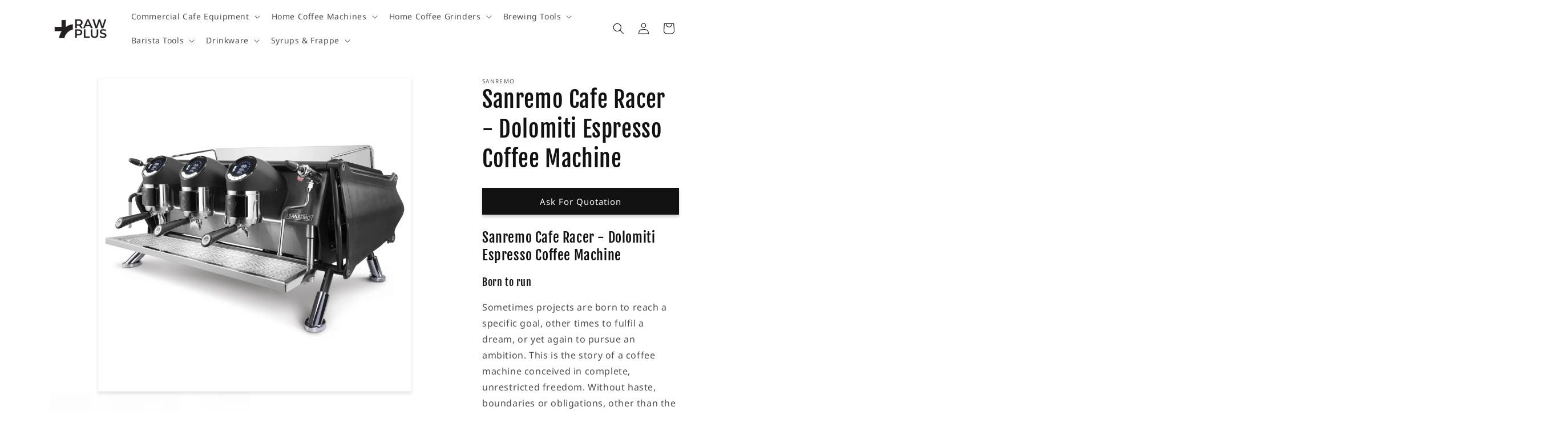

--- FILE ---
content_type: text/html; charset=utf-8
request_url: https://www.rawpluscoffee.com/products/sanremo-cafe-racer-3-groups
body_size: 28992
content:
<!doctype html>
<html class="js" lang="en">
  <head>
    <meta charset="utf-8">
    <meta http-equiv="X-UA-Compatible" content="IE=edge">
    <meta name="viewport" content="width=device-width,initial-scale=1">
    <meta name="theme-color" content="">
    <link rel="canonical" href="https://www.rawpluscoffee.com/products/sanremo-cafe-racer-3-groups"><link rel="icon" type="image/png" href="//www.rawpluscoffee.com/cdn/shop/files/Untitled-1x300.png?crop=center&height=32&v=1731694069&width=32"><link rel="preconnect" href="https://fonts.shopifycdn.com" crossorigin><title>
      Sanremo Cafe Racer - Dolomiti Espresso Coffee Machine
 &ndash; Raw Plus Coffee</title>

    
      <meta name="description" content="Sanremo Cafe Racer - Dolomiti Espresso Coffee Machine Born to run Sometimes projects are born to reach a specific goal, other times to fulfil a dream, or yet again to pursue an ambition. This is the story of a coffee machine conceived in complete, unrestricted freedom. Without haste, boundaries or obligations, other th">
    

    

<meta property="og:site_name" content="Raw Plus Coffee">
<meta property="og:url" content="https://www.rawpluscoffee.com/products/sanremo-cafe-racer-3-groups">
<meta property="og:title" content="Sanremo Cafe Racer - Dolomiti Espresso Coffee Machine">
<meta property="og:type" content="product">
<meta property="og:description" content="Sanremo Cafe Racer - Dolomiti Espresso Coffee Machine Born to run Sometimes projects are born to reach a specific goal, other times to fulfil a dream, or yet again to pursue an ambition. This is the story of a coffee machine conceived in complete, unrestricted freedom. Without haste, boundaries or obligations, other th"><meta property="og:image" content="http://www.rawpluscoffee.com/cdn/shop/files/sanremo-racer-hk-black-dolomiti_2000x_73ed0415-5a15-4486-9df6-4b09fd5497ae.webp?v=1711724909">
  <meta property="og:image:secure_url" content="https://www.rawpluscoffee.com/cdn/shop/files/sanremo-racer-hk-black-dolomiti_2000x_73ed0415-5a15-4486-9df6-4b09fd5497ae.webp?v=1711724909">
  <meta property="og:image:width" content="2000">
  <meta property="og:image:height" content="2000"><meta property="og:price:amount" content="0.00">
  <meta property="og:price:currency" content="EGP"><meta name="twitter:card" content="summary_large_image">
<meta name="twitter:title" content="Sanremo Cafe Racer - Dolomiti Espresso Coffee Machine">
<meta name="twitter:description" content="Sanremo Cafe Racer - Dolomiti Espresso Coffee Machine Born to run Sometimes projects are born to reach a specific goal, other times to fulfil a dream, or yet again to pursue an ambition. This is the story of a coffee machine conceived in complete, unrestricted freedom. Without haste, boundaries or obligations, other th">


    <script src="//www.rawpluscoffee.com/cdn/shop/t/12/assets/constants.js?v=132983761750457495441719053866" defer="defer"></script>
    <script src="//www.rawpluscoffee.com/cdn/shop/t/12/assets/pubsub.js?v=158357773527763999511719053866" defer="defer"></script>
    <script src="//www.rawpluscoffee.com/cdn/shop/t/12/assets/global.js?v=88558128918567037191719053866" defer="defer"></script><script src="//www.rawpluscoffee.com/cdn/shop/t/12/assets/animations.js?v=88693664871331136111719053865" defer="defer"></script><script>window.performance && window.performance.mark && window.performance.mark('shopify.content_for_header.start');</script><meta name="google-site-verification" content="Z1FmJo_WOV5JdvtzQpGl9BH3lAVPLpHr42_7OvUrNdc">
<meta id="shopify-digital-wallet" name="shopify-digital-wallet" content="/59812020375/digital_wallets/dialog">
<link rel="alternate" type="application/json+oembed" href="https://www.rawpluscoffee.com/products/sanremo-cafe-racer-3-groups.oembed">
<script async="async" src="/checkouts/internal/preloads.js?locale=en-EG"></script>
<script id="shopify-features" type="application/json">{"accessToken":"d724026fa904f9b658da410af2ec83c2","betas":["rich-media-storefront-analytics"],"domain":"www.rawpluscoffee.com","predictiveSearch":true,"shopId":59812020375,"locale":"en"}</script>
<script>var Shopify = Shopify || {};
Shopify.shop = "raw-plus-coffee.myshopify.com";
Shopify.locale = "en";
Shopify.currency = {"active":"EGP","rate":"1.0"};
Shopify.country = "EG";
Shopify.theme = {"name":"Dawn","id":137070739607,"schema_name":"Dawn","schema_version":"15.0.0","theme_store_id":887,"role":"main"};
Shopify.theme.handle = "null";
Shopify.theme.style = {"id":null,"handle":null};
Shopify.cdnHost = "www.rawpluscoffee.com/cdn";
Shopify.routes = Shopify.routes || {};
Shopify.routes.root = "/";</script>
<script type="module">!function(o){(o.Shopify=o.Shopify||{}).modules=!0}(window);</script>
<script>!function(o){function n(){var o=[];function n(){o.push(Array.prototype.slice.apply(arguments))}return n.q=o,n}var t=o.Shopify=o.Shopify||{};t.loadFeatures=n(),t.autoloadFeatures=n()}(window);</script>
<script id="shop-js-analytics" type="application/json">{"pageType":"product"}</script>
<script defer="defer" async type="module" src="//www.rawpluscoffee.com/cdn/shopifycloud/shop-js/modules/v2/client.init-shop-cart-sync_CG-L-Qzi.en.esm.js"></script>
<script defer="defer" async type="module" src="//www.rawpluscoffee.com/cdn/shopifycloud/shop-js/modules/v2/chunk.common_B8yXDTDb.esm.js"></script>
<script type="module">
  await import("//www.rawpluscoffee.com/cdn/shopifycloud/shop-js/modules/v2/client.init-shop-cart-sync_CG-L-Qzi.en.esm.js");
await import("//www.rawpluscoffee.com/cdn/shopifycloud/shop-js/modules/v2/chunk.common_B8yXDTDb.esm.js");

  window.Shopify.SignInWithShop?.initShopCartSync?.({"fedCMEnabled":true,"windoidEnabled":true});

</script>
<script>(function() {
  var isLoaded = false;
  function asyncLoad() {
    if (isLoaded) return;
    isLoaded = true;
    var urls = ["https:\/\/cdn1.stamped.io\/files\/widget.min.js?shop=raw-plus-coffee.myshopify.com","https:\/\/widgets.automizely.com\/pages\/v1\/pages.js?store_connection_id=bd90dc3c542748f8a03c553d3b758c1b\u0026mapped_org_id=7ecce735f7ba88a8127bad3e64b1663f_v1\u0026shop=raw-plus-coffee.myshopify.com"];
    for (var i = 0; i < urls.length; i++) {
      var s = document.createElement('script');
      s.type = 'text/javascript';
      s.async = true;
      s.src = urls[i];
      var x = document.getElementsByTagName('script')[0];
      x.parentNode.insertBefore(s, x);
    }
  };
  if(window.attachEvent) {
    window.attachEvent('onload', asyncLoad);
  } else {
    window.addEventListener('load', asyncLoad, false);
  }
})();</script>
<script id="__st">var __st={"a":59812020375,"offset":7200,"reqid":"e45a518a-4f6e-487f-98b9-66031d71157c-1768286323","pageurl":"www.rawpluscoffee.com\/products\/sanremo-cafe-racer-3-groups","u":"711827469033","p":"product","rtyp":"product","rid":8250357678231};</script>
<script>window.ShopifyPaypalV4VisibilityTracking = true;</script>
<script id="captcha-bootstrap">!function(){'use strict';const t='contact',e='account',n='new_comment',o=[[t,t],['blogs',n],['comments',n],[t,'customer']],c=[[e,'customer_login'],[e,'guest_login'],[e,'recover_customer_password'],[e,'create_customer']],r=t=>t.map((([t,e])=>`form[action*='/${t}']:not([data-nocaptcha='true']) input[name='form_type'][value='${e}']`)).join(','),a=t=>()=>t?[...document.querySelectorAll(t)].map((t=>t.form)):[];function s(){const t=[...o],e=r(t);return a(e)}const i='password',u='form_key',d=['recaptcha-v3-token','g-recaptcha-response','h-captcha-response',i],f=()=>{try{return window.sessionStorage}catch{return}},m='__shopify_v',_=t=>t.elements[u];function p(t,e,n=!1){try{const o=window.sessionStorage,c=JSON.parse(o.getItem(e)),{data:r}=function(t){const{data:e,action:n}=t;return t[m]||n?{data:e,action:n}:{data:t,action:n}}(c);for(const[e,n]of Object.entries(r))t.elements[e]&&(t.elements[e].value=n);n&&o.removeItem(e)}catch(o){console.error('form repopulation failed',{error:o})}}const l='form_type',E='cptcha';function T(t){t.dataset[E]=!0}const w=window,h=w.document,L='Shopify',v='ce_forms',y='captcha';let A=!1;((t,e)=>{const n=(g='f06e6c50-85a8-45c8-87d0-21a2b65856fe',I='https://cdn.shopify.com/shopifycloud/storefront-forms-hcaptcha/ce_storefront_forms_captcha_hcaptcha.v1.5.2.iife.js',D={infoText:'Protected by hCaptcha',privacyText:'Privacy',termsText:'Terms'},(t,e,n)=>{const o=w[L][v],c=o.bindForm;if(c)return c(t,g,e,D).then(n);var r;o.q.push([[t,g,e,D],n]),r=I,A||(h.body.append(Object.assign(h.createElement('script'),{id:'captcha-provider',async:!0,src:r})),A=!0)});var g,I,D;w[L]=w[L]||{},w[L][v]=w[L][v]||{},w[L][v].q=[],w[L][y]=w[L][y]||{},w[L][y].protect=function(t,e){n(t,void 0,e),T(t)},Object.freeze(w[L][y]),function(t,e,n,w,h,L){const[v,y,A,g]=function(t,e,n){const i=e?o:[],u=t?c:[],d=[...i,...u],f=r(d),m=r(i),_=r(d.filter((([t,e])=>n.includes(e))));return[a(f),a(m),a(_),s()]}(w,h,L),I=t=>{const e=t.target;return e instanceof HTMLFormElement?e:e&&e.form},D=t=>v().includes(t);t.addEventListener('submit',(t=>{const e=I(t);if(!e)return;const n=D(e)&&!e.dataset.hcaptchaBound&&!e.dataset.recaptchaBound,o=_(e),c=g().includes(e)&&(!o||!o.value);(n||c)&&t.preventDefault(),c&&!n&&(function(t){try{if(!f())return;!function(t){const e=f();if(!e)return;const n=_(t);if(!n)return;const o=n.value;o&&e.removeItem(o)}(t);const e=Array.from(Array(32),(()=>Math.random().toString(36)[2])).join('');!function(t,e){_(t)||t.append(Object.assign(document.createElement('input'),{type:'hidden',name:u})),t.elements[u].value=e}(t,e),function(t,e){const n=f();if(!n)return;const o=[...t.querySelectorAll(`input[type='${i}']`)].map((({name:t})=>t)),c=[...d,...o],r={};for(const[a,s]of new FormData(t).entries())c.includes(a)||(r[a]=s);n.setItem(e,JSON.stringify({[m]:1,action:t.action,data:r}))}(t,e)}catch(e){console.error('failed to persist form',e)}}(e),e.submit())}));const S=(t,e)=>{t&&!t.dataset[E]&&(n(t,e.some((e=>e===t))),T(t))};for(const o of['focusin','change'])t.addEventListener(o,(t=>{const e=I(t);D(e)&&S(e,y())}));const B=e.get('form_key'),M=e.get(l),P=B&&M;t.addEventListener('DOMContentLoaded',(()=>{const t=y();if(P)for(const e of t)e.elements[l].value===M&&p(e,B);[...new Set([...A(),...v().filter((t=>'true'===t.dataset.shopifyCaptcha))])].forEach((e=>S(e,t)))}))}(h,new URLSearchParams(w.location.search),n,t,e,['guest_login'])})(!1,!0)}();</script>
<script integrity="sha256-4kQ18oKyAcykRKYeNunJcIwy7WH5gtpwJnB7kiuLZ1E=" data-source-attribution="shopify.loadfeatures" defer="defer" src="//www.rawpluscoffee.com/cdn/shopifycloud/storefront/assets/storefront/load_feature-a0a9edcb.js" crossorigin="anonymous"></script>
<script data-source-attribution="shopify.dynamic_checkout.dynamic.init">var Shopify=Shopify||{};Shopify.PaymentButton=Shopify.PaymentButton||{isStorefrontPortableWallets:!0,init:function(){window.Shopify.PaymentButton.init=function(){};var t=document.createElement("script");t.src="https://www.rawpluscoffee.com/cdn/shopifycloud/portable-wallets/latest/portable-wallets.en.js",t.type="module",document.head.appendChild(t)}};
</script>
<script data-source-attribution="shopify.dynamic_checkout.buyer_consent">
  function portableWalletsHideBuyerConsent(e){var t=document.getElementById("shopify-buyer-consent"),n=document.getElementById("shopify-subscription-policy-button");t&&n&&(t.classList.add("hidden"),t.setAttribute("aria-hidden","true"),n.removeEventListener("click",e))}function portableWalletsShowBuyerConsent(e){var t=document.getElementById("shopify-buyer-consent"),n=document.getElementById("shopify-subscription-policy-button");t&&n&&(t.classList.remove("hidden"),t.removeAttribute("aria-hidden"),n.addEventListener("click",e))}window.Shopify?.PaymentButton&&(window.Shopify.PaymentButton.hideBuyerConsent=portableWalletsHideBuyerConsent,window.Shopify.PaymentButton.showBuyerConsent=portableWalletsShowBuyerConsent);
</script>
<script data-source-attribution="shopify.dynamic_checkout.cart.bootstrap">document.addEventListener("DOMContentLoaded",(function(){function t(){return document.querySelector("shopify-accelerated-checkout-cart, shopify-accelerated-checkout")}if(t())Shopify.PaymentButton.init();else{new MutationObserver((function(e,n){t()&&(Shopify.PaymentButton.init(),n.disconnect())})).observe(document.body,{childList:!0,subtree:!0})}}));
</script>
<script id="sections-script" data-sections="header" defer="defer" src="//www.rawpluscoffee.com/cdn/shop/t/12/compiled_assets/scripts.js?4457"></script>
<script>window.performance && window.performance.mark && window.performance.mark('shopify.content_for_header.end');</script>


    <style data-shopify>
      @font-face {
  font-family: "Noto Sans";
  font-weight: 400;
  font-style: normal;
  font-display: swap;
  src: url("//www.rawpluscoffee.com/cdn/fonts/noto_sans/notosans_n4.67fb0b95a9fac1030d5fa59681ca957ae8ee6aa5.woff2") format("woff2"),
       url("//www.rawpluscoffee.com/cdn/fonts/noto_sans/notosans_n4.7b785b180d53ae20f1017ba5d1db68774175584a.woff") format("woff");
}

      @font-face {
  font-family: "Noto Sans";
  font-weight: 700;
  font-style: normal;
  font-display: swap;
  src: url("//www.rawpluscoffee.com/cdn/fonts/noto_sans/notosans_n7.1c1ecc348e259b7cdc0a191536a135e8afa67beb.woff2") format("woff2"),
       url("//www.rawpluscoffee.com/cdn/fonts/noto_sans/notosans_n7.aef9bd60aa73fa842d38cf1dfa3f8eb50d0dfa8f.woff") format("woff");
}

      @font-face {
  font-family: "Noto Sans";
  font-weight: 400;
  font-style: italic;
  font-display: swap;
  src: url("//www.rawpluscoffee.com/cdn/fonts/noto_sans/notosans_i4.0d0b0b60457d4b0fff3a18b68f05d41f4e08fe56.woff2") format("woff2"),
       url("//www.rawpluscoffee.com/cdn/fonts/noto_sans/notosans_i4.39741a91407585de584fa20325a2a05adccd69e7.woff") format("woff");
}

      @font-face {
  font-family: "Noto Sans";
  font-weight: 700;
  font-style: italic;
  font-display: swap;
  src: url("//www.rawpluscoffee.com/cdn/fonts/noto_sans/notosans_i7.c7fd3945455879138e0ecee80bd39dae8b9d10da.woff2") format("woff2"),
       url("//www.rawpluscoffee.com/cdn/fonts/noto_sans/notosans_i7.8c223fa37340c58f5c7619dd708bf01da1a07a6d.woff") format("woff");
}

      @font-face {
  font-family: "Fjalla One";
  font-weight: 400;
  font-style: normal;
  font-display: swap;
  src: url("//www.rawpluscoffee.com/cdn/fonts/fjalla_one/fjallaone_n4.262edaf1abaf5ed669f7ecd26fc3e24707a0ad85.woff2") format("woff2"),
       url("//www.rawpluscoffee.com/cdn/fonts/fjalla_one/fjallaone_n4.f67f40342efd2b34cae019d50b4b5c4da6fc5da7.woff") format("woff");
}


      
        :root,
        .color-scheme-1 {
          --color-background: 255,255,255;
        
          --gradient-background: #ffffff;
        

        

        --color-foreground: 18,18,18;
        --color-background-contrast: 191,191,191;
        --color-shadow: 18,18,18;
        --color-button: 18,18,18;
        --color-button-text: 255,255,255;
        --color-secondary-button: 255,255,255;
        --color-secondary-button-text: 18,18,18;
        --color-link: 18,18,18;
        --color-badge-foreground: 18,18,18;
        --color-badge-background: 255,255,255;
        --color-badge-border: 18,18,18;
        --payment-terms-background-color: rgb(255 255 255);
      }
      
        
        .color-scheme-2 {
          --color-background: 243,243,243;
        
          --gradient-background: #f3f3f3;
        

        

        --color-foreground: 18,18,18;
        --color-background-contrast: 179,179,179;
        --color-shadow: 18,18,18;
        --color-button: 18,18,18;
        --color-button-text: 243,243,243;
        --color-secondary-button: 243,243,243;
        --color-secondary-button-text: 18,18,18;
        --color-link: 18,18,18;
        --color-badge-foreground: 18,18,18;
        --color-badge-background: 243,243,243;
        --color-badge-border: 18,18,18;
        --payment-terms-background-color: rgb(243 243 243);
      }
      
        
        .color-scheme-3 {
          --color-background: 36,40,51;
        
          --gradient-background: #242833;
        

        

        --color-foreground: 255,255,255;
        --color-background-contrast: 47,52,66;
        --color-shadow: 18,18,18;
        --color-button: 255,255,255;
        --color-button-text: 0,0,0;
        --color-secondary-button: 36,40,51;
        --color-secondary-button-text: 255,255,255;
        --color-link: 255,255,255;
        --color-badge-foreground: 255,255,255;
        --color-badge-background: 36,40,51;
        --color-badge-border: 255,255,255;
        --payment-terms-background-color: rgb(36 40 51);
      }
      
        
        .color-scheme-4 {
          --color-background: 18,18,18;
        
          --gradient-background: #121212;
        

        

        --color-foreground: 255,255,255;
        --color-background-contrast: 146,146,146;
        --color-shadow: 18,18,18;
        --color-button: 255,255,255;
        --color-button-text: 18,18,18;
        --color-secondary-button: 18,18,18;
        --color-secondary-button-text: 255,255,255;
        --color-link: 255,255,255;
        --color-badge-foreground: 255,255,255;
        --color-badge-background: 18,18,18;
        --color-badge-border: 255,255,255;
        --payment-terms-background-color: rgb(18 18 18);
      }
      
        
        .color-scheme-5 {
          --color-background: 51,79,180;
        
          --gradient-background: #334fb4;
        

        

        --color-foreground: 255,255,255;
        --color-background-contrast: 23,35,81;
        --color-shadow: 18,18,18;
        --color-button: 255,255,255;
        --color-button-text: 51,79,180;
        --color-secondary-button: 51,79,180;
        --color-secondary-button-text: 255,255,255;
        --color-link: 255,255,255;
        --color-badge-foreground: 255,255,255;
        --color-badge-background: 51,79,180;
        --color-badge-border: 255,255,255;
        --payment-terms-background-color: rgb(51 79 180);
      }
      

      body, .color-scheme-1, .color-scheme-2, .color-scheme-3, .color-scheme-4, .color-scheme-5 {
        color: rgba(var(--color-foreground), 0.75);
        background-color: rgb(var(--color-background));
      }

      :root {
        --font-body-family: "Noto Sans", sans-serif;
        --font-body-style: normal;
        --font-body-weight: 400;
        --font-body-weight-bold: 700;

        --font-heading-family: "Fjalla One", sans-serif;
        --font-heading-style: normal;
        --font-heading-weight: 400;

        --font-body-scale: 1.0;
        --font-heading-scale: 1.0;

        --media-padding: px;
        --media-border-opacity: 0.05;
        --media-border-width: 1px;
        --media-radius: 0px;
        --media-shadow-opacity: 0.1;
        --media-shadow-horizontal-offset: 0px;
        --media-shadow-vertical-offset: 4px;
        --media-shadow-blur-radius: 5px;
        --media-shadow-visible: 1;

        --page-width: 120rem;
        --page-width-margin: 0rem;

        --product-card-image-padding: 0.0rem;
        --product-card-corner-radius: 0.0rem;
        --product-card-text-alignment: left;
        --product-card-border-width: 0.1rem;
        --product-card-border-opacity: 0.1;
        --product-card-shadow-opacity: 0.0;
        --product-card-shadow-visible: 0;
        --product-card-shadow-horizontal-offset: 0.0rem;
        --product-card-shadow-vertical-offset: 0.4rem;
        --product-card-shadow-blur-radius: 0.5rem;

        --collection-card-image-padding: 0.0rem;
        --collection-card-corner-radius: 1.0rem;
        --collection-card-text-alignment: center;
        --collection-card-border-width: 0.1rem;
        --collection-card-border-opacity: 0.1;
        --collection-card-shadow-opacity: 0.15;
        --collection-card-shadow-visible: 1;
        --collection-card-shadow-horizontal-offset: 0.0rem;
        --collection-card-shadow-vertical-offset: 0.4rem;
        --collection-card-shadow-blur-radius: 0.5rem;

        --blog-card-image-padding: 0.0rem;
        --blog-card-corner-radius: 0.0rem;
        --blog-card-text-alignment: left;
        --blog-card-border-width: 0.0rem;
        --blog-card-border-opacity: 0.1;
        --blog-card-shadow-opacity: 0.0;
        --blog-card-shadow-visible: 0;
        --blog-card-shadow-horizontal-offset: 0.0rem;
        --blog-card-shadow-vertical-offset: 0.4rem;
        --blog-card-shadow-blur-radius: 0.5rem;

        --badge-corner-radius: 0.0rem;

        --popup-border-width: 1px;
        --popup-border-opacity: 0.1;
        --popup-corner-radius: 0px;
        --popup-shadow-opacity: 0.05;
        --popup-shadow-horizontal-offset: 0px;
        --popup-shadow-vertical-offset: 4px;
        --popup-shadow-blur-radius: 5px;

        --drawer-border-width: 1px;
        --drawer-border-opacity: 0.1;
        --drawer-shadow-opacity: 0.0;
        --drawer-shadow-horizontal-offset: 0px;
        --drawer-shadow-vertical-offset: 4px;
        --drawer-shadow-blur-radius: 5px;

        --spacing-sections-desktop: 0px;
        --spacing-sections-mobile: 0px;

        --grid-desktop-vertical-spacing: 8px;
        --grid-desktop-horizontal-spacing: 8px;
        --grid-mobile-vertical-spacing: 4px;
        --grid-mobile-horizontal-spacing: 4px;

        --text-boxes-border-opacity: 0.1;
        --text-boxes-border-width: 0px;
        --text-boxes-radius: 0px;
        --text-boxes-shadow-opacity: 0.0;
        --text-boxes-shadow-visible: 0;
        --text-boxes-shadow-horizontal-offset: 0px;
        --text-boxes-shadow-vertical-offset: 4px;
        --text-boxes-shadow-blur-radius: 5px;

        --buttons-radius: 0px;
        --buttons-radius-outset: 0px;
        --buttons-border-width: 1px;
        --buttons-border-opacity: 1.0;
        --buttons-shadow-opacity: 0.2;
        --buttons-shadow-visible: 1;
        --buttons-shadow-horizontal-offset: 0px;
        --buttons-shadow-vertical-offset: 4px;
        --buttons-shadow-blur-radius: 5px;
        --buttons-border-offset: 0.3px;

        --inputs-radius: 0px;
        --inputs-border-width: 1px;
        --inputs-border-opacity: 0.55;
        --inputs-shadow-opacity: 0.2;
        --inputs-shadow-horizontal-offset: 0px;
        --inputs-margin-offset: 4px;
        --inputs-shadow-vertical-offset: 4px;
        --inputs-shadow-blur-radius: 5px;
        --inputs-radius-outset: 0px;

        --variant-pills-radius: 0px;
        --variant-pills-border-width: 1px;
        --variant-pills-border-opacity: 0.55;
        --variant-pills-shadow-opacity: 0.2;
        --variant-pills-shadow-horizontal-offset: 0px;
        --variant-pills-shadow-vertical-offset: 4px;
        --variant-pills-shadow-blur-radius: 5px;
      }

      *,
      *::before,
      *::after {
        box-sizing: inherit;
      }

      html {
        box-sizing: border-box;
        font-size: calc(var(--font-body-scale) * 62.5%);
        height: 100%;
      }

      body {
        display: grid;
        grid-template-rows: auto auto 1fr auto;
        grid-template-columns: 100%;
        min-height: 100%;
        margin: 0;
        font-size: 1.5rem;
        letter-spacing: 0.06rem;
        line-height: calc(1 + 0.8 / var(--font-body-scale));
        font-family: var(--font-body-family);
        font-style: var(--font-body-style);
        font-weight: var(--font-body-weight);
      }

      @media screen and (min-width: 750px) {
        body {
          font-size: 1.6rem;
        }
      }
    </style>

    <link href="//www.rawpluscoffee.com/cdn/shop/t/12/assets/base.css?v=144968985024194912401719053865" rel="stylesheet" type="text/css" media="all" />

      <link rel="preload" as="font" href="//www.rawpluscoffee.com/cdn/fonts/noto_sans/notosans_n4.67fb0b95a9fac1030d5fa59681ca957ae8ee6aa5.woff2" type="font/woff2" crossorigin>
      

      <link rel="preload" as="font" href="//www.rawpluscoffee.com/cdn/fonts/fjalla_one/fjallaone_n4.262edaf1abaf5ed669f7ecd26fc3e24707a0ad85.woff2" type="font/woff2" crossorigin>
      
<link
        rel="stylesheet"
        href="//www.rawpluscoffee.com/cdn/shop/t/12/assets/component-predictive-search.css?v=118923337488134913561719053865"
        media="print"
        onload="this.media='all'"
      ><script>
      if (Shopify.designMode) {
        document.documentElement.classList.add('shopify-design-mode');
      }
    </script>
  <script src="https://cdn.shopify.com/extensions/019b0ca3-aa13-7aa2-a0b4-6cb667a1f6f7/essential-countdown-timer-55/assets/countdown_timer_essential_apps.min.js" type="text/javascript" defer="defer"></script>
<link href="https://monorail-edge.shopifysvc.com" rel="dns-prefetch">
<script>(function(){if ("sendBeacon" in navigator && "performance" in window) {try {var session_token_from_headers = performance.getEntriesByType('navigation')[0].serverTiming.find(x => x.name == '_s').description;} catch {var session_token_from_headers = undefined;}var session_cookie_matches = document.cookie.match(/_shopify_s=([^;]*)/);var session_token_from_cookie = session_cookie_matches && session_cookie_matches.length === 2 ? session_cookie_matches[1] : "";var session_token = session_token_from_headers || session_token_from_cookie || "";function handle_abandonment_event(e) {var entries = performance.getEntries().filter(function(entry) {return /monorail-edge.shopifysvc.com/.test(entry.name);});if (!window.abandonment_tracked && entries.length === 0) {window.abandonment_tracked = true;var currentMs = Date.now();var navigation_start = performance.timing.navigationStart;var payload = {shop_id: 59812020375,url: window.location.href,navigation_start,duration: currentMs - navigation_start,session_token,page_type: "product"};window.navigator.sendBeacon("https://monorail-edge.shopifysvc.com/v1/produce", JSON.stringify({schema_id: "online_store_buyer_site_abandonment/1.1",payload: payload,metadata: {event_created_at_ms: currentMs,event_sent_at_ms: currentMs}}));}}window.addEventListener('pagehide', handle_abandonment_event);}}());</script>
<script id="web-pixels-manager-setup">(function e(e,d,r,n,o){if(void 0===o&&(o={}),!Boolean(null===(a=null===(i=window.Shopify)||void 0===i?void 0:i.analytics)||void 0===a?void 0:a.replayQueue)){var i,a;window.Shopify=window.Shopify||{};var t=window.Shopify;t.analytics=t.analytics||{};var s=t.analytics;s.replayQueue=[],s.publish=function(e,d,r){return s.replayQueue.push([e,d,r]),!0};try{self.performance.mark("wpm:start")}catch(e){}var l=function(){var e={modern:/Edge?\/(1{2}[4-9]|1[2-9]\d|[2-9]\d{2}|\d{4,})\.\d+(\.\d+|)|Firefox\/(1{2}[4-9]|1[2-9]\d|[2-9]\d{2}|\d{4,})\.\d+(\.\d+|)|Chrom(ium|e)\/(9{2}|\d{3,})\.\d+(\.\d+|)|(Maci|X1{2}).+ Version\/(15\.\d+|(1[6-9]|[2-9]\d|\d{3,})\.\d+)([,.]\d+|)( \(\w+\)|)( Mobile\/\w+|) Safari\/|Chrome.+OPR\/(9{2}|\d{3,})\.\d+\.\d+|(CPU[ +]OS|iPhone[ +]OS|CPU[ +]iPhone|CPU IPhone OS|CPU iPad OS)[ +]+(15[._]\d+|(1[6-9]|[2-9]\d|\d{3,})[._]\d+)([._]\d+|)|Android:?[ /-](13[3-9]|1[4-9]\d|[2-9]\d{2}|\d{4,})(\.\d+|)(\.\d+|)|Android.+Firefox\/(13[5-9]|1[4-9]\d|[2-9]\d{2}|\d{4,})\.\d+(\.\d+|)|Android.+Chrom(ium|e)\/(13[3-9]|1[4-9]\d|[2-9]\d{2}|\d{4,})\.\d+(\.\d+|)|SamsungBrowser\/([2-9]\d|\d{3,})\.\d+/,legacy:/Edge?\/(1[6-9]|[2-9]\d|\d{3,})\.\d+(\.\d+|)|Firefox\/(5[4-9]|[6-9]\d|\d{3,})\.\d+(\.\d+|)|Chrom(ium|e)\/(5[1-9]|[6-9]\d|\d{3,})\.\d+(\.\d+|)([\d.]+$|.*Safari\/(?![\d.]+ Edge\/[\d.]+$))|(Maci|X1{2}).+ Version\/(10\.\d+|(1[1-9]|[2-9]\d|\d{3,})\.\d+)([,.]\d+|)( \(\w+\)|)( Mobile\/\w+|) Safari\/|Chrome.+OPR\/(3[89]|[4-9]\d|\d{3,})\.\d+\.\d+|(CPU[ +]OS|iPhone[ +]OS|CPU[ +]iPhone|CPU IPhone OS|CPU iPad OS)[ +]+(10[._]\d+|(1[1-9]|[2-9]\d|\d{3,})[._]\d+)([._]\d+|)|Android:?[ /-](13[3-9]|1[4-9]\d|[2-9]\d{2}|\d{4,})(\.\d+|)(\.\d+|)|Mobile Safari.+OPR\/([89]\d|\d{3,})\.\d+\.\d+|Android.+Firefox\/(13[5-9]|1[4-9]\d|[2-9]\d{2}|\d{4,})\.\d+(\.\d+|)|Android.+Chrom(ium|e)\/(13[3-9]|1[4-9]\d|[2-9]\d{2}|\d{4,})\.\d+(\.\d+|)|Android.+(UC? ?Browser|UCWEB|U3)[ /]?(15\.([5-9]|\d{2,})|(1[6-9]|[2-9]\d|\d{3,})\.\d+)\.\d+|SamsungBrowser\/(5\.\d+|([6-9]|\d{2,})\.\d+)|Android.+MQ{2}Browser\/(14(\.(9|\d{2,})|)|(1[5-9]|[2-9]\d|\d{3,})(\.\d+|))(\.\d+|)|K[Aa][Ii]OS\/(3\.\d+|([4-9]|\d{2,})\.\d+)(\.\d+|)/},d=e.modern,r=e.legacy,n=navigator.userAgent;return n.match(d)?"modern":n.match(r)?"legacy":"unknown"}(),u="modern"===l?"modern":"legacy",c=(null!=n?n:{modern:"",legacy:""})[u],f=function(e){return[e.baseUrl,"/wpm","/b",e.hashVersion,"modern"===e.buildTarget?"m":"l",".js"].join("")}({baseUrl:d,hashVersion:r,buildTarget:u}),m=function(e){var d=e.version,r=e.bundleTarget,n=e.surface,o=e.pageUrl,i=e.monorailEndpoint;return{emit:function(e){var a=e.status,t=e.errorMsg,s=(new Date).getTime(),l=JSON.stringify({metadata:{event_sent_at_ms:s},events:[{schema_id:"web_pixels_manager_load/3.1",payload:{version:d,bundle_target:r,page_url:o,status:a,surface:n,error_msg:t},metadata:{event_created_at_ms:s}}]});if(!i)return console&&console.warn&&console.warn("[Web Pixels Manager] No Monorail endpoint provided, skipping logging."),!1;try{return self.navigator.sendBeacon.bind(self.navigator)(i,l)}catch(e){}var u=new XMLHttpRequest;try{return u.open("POST",i,!0),u.setRequestHeader("Content-Type","text/plain"),u.send(l),!0}catch(e){return console&&console.warn&&console.warn("[Web Pixels Manager] Got an unhandled error while logging to Monorail."),!1}}}}({version:r,bundleTarget:l,surface:e.surface,pageUrl:self.location.href,monorailEndpoint:e.monorailEndpoint});try{o.browserTarget=l,function(e){var d=e.src,r=e.async,n=void 0===r||r,o=e.onload,i=e.onerror,a=e.sri,t=e.scriptDataAttributes,s=void 0===t?{}:t,l=document.createElement("script"),u=document.querySelector("head"),c=document.querySelector("body");if(l.async=n,l.src=d,a&&(l.integrity=a,l.crossOrigin="anonymous"),s)for(var f in s)if(Object.prototype.hasOwnProperty.call(s,f))try{l.dataset[f]=s[f]}catch(e){}if(o&&l.addEventListener("load",o),i&&l.addEventListener("error",i),u)u.appendChild(l);else{if(!c)throw new Error("Did not find a head or body element to append the script");c.appendChild(l)}}({src:f,async:!0,onload:function(){if(!function(){var e,d;return Boolean(null===(d=null===(e=window.Shopify)||void 0===e?void 0:e.analytics)||void 0===d?void 0:d.initialized)}()){var d=window.webPixelsManager.init(e)||void 0;if(d){var r=window.Shopify.analytics;r.replayQueue.forEach((function(e){var r=e[0],n=e[1],o=e[2];d.publishCustomEvent(r,n,o)})),r.replayQueue=[],r.publish=d.publishCustomEvent,r.visitor=d.visitor,r.initialized=!0}}},onerror:function(){return m.emit({status:"failed",errorMsg:"".concat(f," has failed to load")})},sri:function(e){var d=/^sha384-[A-Za-z0-9+/=]+$/;return"string"==typeof e&&d.test(e)}(c)?c:"",scriptDataAttributes:o}),m.emit({status:"loading"})}catch(e){m.emit({status:"failed",errorMsg:(null==e?void 0:e.message)||"Unknown error"})}}})({shopId: 59812020375,storefrontBaseUrl: "https://www.rawpluscoffee.com",extensionsBaseUrl: "https://extensions.shopifycdn.com/cdn/shopifycloud/web-pixels-manager",monorailEndpoint: "https://monorail-edge.shopifysvc.com/unstable/produce_batch",surface: "storefront-renderer",enabledBetaFlags: ["2dca8a86","a0d5f9d2"],webPixelsConfigList: [{"id":"846430359","configuration":"{\"pixel_id\":\"997181949017624\",\"pixel_type\":\"facebook_pixel\"}","eventPayloadVersion":"v1","runtimeContext":"OPEN","scriptVersion":"ca16bc87fe92b6042fbaa3acc2fbdaa6","type":"APP","apiClientId":2329312,"privacyPurposes":["ANALYTICS","MARKETING","SALE_OF_DATA"],"dataSharingAdjustments":{"protectedCustomerApprovalScopes":["read_customer_address","read_customer_email","read_customer_name","read_customer_personal_data","read_customer_phone"]}},{"id":"670105751","configuration":"{\"config\":\"{\\\"pixel_id\\\":\\\"GT-KFLG3SP\\\",\\\"target_country\\\":\\\"EG\\\",\\\"gtag_events\\\":[{\\\"type\\\":\\\"purchase\\\",\\\"action_label\\\":\\\"MC-W7B6EJGXZD\\\"},{\\\"type\\\":\\\"page_view\\\",\\\"action_label\\\":\\\"MC-W7B6EJGXZD\\\"},{\\\"type\\\":\\\"view_item\\\",\\\"action_label\\\":\\\"MC-W7B6EJGXZD\\\"}],\\\"enable_monitoring_mode\\\":false}\"}","eventPayloadVersion":"v1","runtimeContext":"OPEN","scriptVersion":"b2a88bafab3e21179ed38636efcd8a93","type":"APP","apiClientId":1780363,"privacyPurposes":[],"dataSharingAdjustments":{"protectedCustomerApprovalScopes":["read_customer_address","read_customer_email","read_customer_name","read_customer_personal_data","read_customer_phone"]}},{"id":"122060951","eventPayloadVersion":"v1","runtimeContext":"LAX","scriptVersion":"1","type":"CUSTOM","privacyPurposes":["ANALYTICS"],"name":"Google Analytics tag (migrated)"},{"id":"shopify-app-pixel","configuration":"{}","eventPayloadVersion":"v1","runtimeContext":"STRICT","scriptVersion":"0450","apiClientId":"shopify-pixel","type":"APP","privacyPurposes":["ANALYTICS","MARKETING"]},{"id":"shopify-custom-pixel","eventPayloadVersion":"v1","runtimeContext":"LAX","scriptVersion":"0450","apiClientId":"shopify-pixel","type":"CUSTOM","privacyPurposes":["ANALYTICS","MARKETING"]}],isMerchantRequest: false,initData: {"shop":{"name":"Raw Plus Coffee","paymentSettings":{"currencyCode":"EGP"},"myshopifyDomain":"raw-plus-coffee.myshopify.com","countryCode":"EG","storefrontUrl":"https:\/\/www.rawpluscoffee.com"},"customer":null,"cart":null,"checkout":null,"productVariants":[{"price":{"amount":0.0,"currencyCode":"EGP"},"product":{"title":"Sanremo Cafe Racer - Dolomiti Espresso Coffee Machine","vendor":"Sanremo","id":"8250357678231","untranslatedTitle":"Sanremo Cafe Racer - Dolomiti Espresso Coffee Machine","url":"\/products\/sanremo-cafe-racer-3-groups","type":""},"id":"43857676730519","image":{"src":"\/\/www.rawpluscoffee.com\/cdn\/shop\/files\/sanremo-racer-hk-black-dolomiti_2000x_73ed0415-5a15-4486-9df6-4b09fd5497ae.webp?v=1711724909"},"sku":"","title":"2 Groups","untranslatedTitle":"2 Groups"},{"price":{"amount":0.0,"currencyCode":"EGP"},"product":{"title":"Sanremo Cafe Racer - Dolomiti Espresso Coffee Machine","vendor":"Sanremo","id":"8250357678231","untranslatedTitle":"Sanremo Cafe Racer - Dolomiti Espresso Coffee Machine","url":"\/products\/sanremo-cafe-racer-3-groups","type":""},"id":"43857676763287","image":{"src":"\/\/www.rawpluscoffee.com\/cdn\/shop\/files\/sanremo-racer-hk-black-dolomiti_2000x_73ed0415-5a15-4486-9df6-4b09fd5497ae.webp?v=1711724909"},"sku":"","title":"3 Groups","untranslatedTitle":"3 Groups"}],"purchasingCompany":null},},"https://www.rawpluscoffee.com/cdn","7cecd0b6w90c54c6cpe92089d5m57a67346",{"modern":"","legacy":""},{"shopId":"59812020375","storefrontBaseUrl":"https:\/\/www.rawpluscoffee.com","extensionBaseUrl":"https:\/\/extensions.shopifycdn.com\/cdn\/shopifycloud\/web-pixels-manager","surface":"storefront-renderer","enabledBetaFlags":"[\"2dca8a86\", \"a0d5f9d2\"]","isMerchantRequest":"false","hashVersion":"7cecd0b6w90c54c6cpe92089d5m57a67346","publish":"custom","events":"[[\"page_viewed\",{}],[\"product_viewed\",{\"productVariant\":{\"price\":{\"amount\":0.0,\"currencyCode\":\"EGP\"},\"product\":{\"title\":\"Sanremo Cafe Racer - Dolomiti Espresso Coffee Machine\",\"vendor\":\"Sanremo\",\"id\":\"8250357678231\",\"untranslatedTitle\":\"Sanremo Cafe Racer - Dolomiti Espresso Coffee Machine\",\"url\":\"\/products\/sanremo-cafe-racer-3-groups\",\"type\":\"\"},\"id\":\"43857676730519\",\"image\":{\"src\":\"\/\/www.rawpluscoffee.com\/cdn\/shop\/files\/sanremo-racer-hk-black-dolomiti_2000x_73ed0415-5a15-4486-9df6-4b09fd5497ae.webp?v=1711724909\"},\"sku\":\"\",\"title\":\"2 Groups\",\"untranslatedTitle\":\"2 Groups\"}}]]"});</script><script>
  window.ShopifyAnalytics = window.ShopifyAnalytics || {};
  window.ShopifyAnalytics.meta = window.ShopifyAnalytics.meta || {};
  window.ShopifyAnalytics.meta.currency = 'EGP';
  var meta = {"product":{"id":8250357678231,"gid":"gid:\/\/shopify\/Product\/8250357678231","vendor":"Sanremo","type":"","handle":"sanremo-cafe-racer-3-groups","variants":[{"id":43857676730519,"price":0,"name":"Sanremo Cafe Racer - Dolomiti Espresso Coffee Machine - 2 Groups","public_title":"2 Groups","sku":""},{"id":43857676763287,"price":0,"name":"Sanremo Cafe Racer - Dolomiti Espresso Coffee Machine - 3 Groups","public_title":"3 Groups","sku":""}],"remote":false},"page":{"pageType":"product","resourceType":"product","resourceId":8250357678231,"requestId":"e45a518a-4f6e-487f-98b9-66031d71157c-1768286323"}};
  for (var attr in meta) {
    window.ShopifyAnalytics.meta[attr] = meta[attr];
  }
</script>
<script class="analytics">
  (function () {
    var customDocumentWrite = function(content) {
      var jquery = null;

      if (window.jQuery) {
        jquery = window.jQuery;
      } else if (window.Checkout && window.Checkout.$) {
        jquery = window.Checkout.$;
      }

      if (jquery) {
        jquery('body').append(content);
      }
    };

    var hasLoggedConversion = function(token) {
      if (token) {
        return document.cookie.indexOf('loggedConversion=' + token) !== -1;
      }
      return false;
    }

    var setCookieIfConversion = function(token) {
      if (token) {
        var twoMonthsFromNow = new Date(Date.now());
        twoMonthsFromNow.setMonth(twoMonthsFromNow.getMonth() + 2);

        document.cookie = 'loggedConversion=' + token + '; expires=' + twoMonthsFromNow;
      }
    }

    var trekkie = window.ShopifyAnalytics.lib = window.trekkie = window.trekkie || [];
    if (trekkie.integrations) {
      return;
    }
    trekkie.methods = [
      'identify',
      'page',
      'ready',
      'track',
      'trackForm',
      'trackLink'
    ];
    trekkie.factory = function(method) {
      return function() {
        var args = Array.prototype.slice.call(arguments);
        args.unshift(method);
        trekkie.push(args);
        return trekkie;
      };
    };
    for (var i = 0; i < trekkie.methods.length; i++) {
      var key = trekkie.methods[i];
      trekkie[key] = trekkie.factory(key);
    }
    trekkie.load = function(config) {
      trekkie.config = config || {};
      trekkie.config.initialDocumentCookie = document.cookie;
      var first = document.getElementsByTagName('script')[0];
      var script = document.createElement('script');
      script.type = 'text/javascript';
      script.onerror = function(e) {
        var scriptFallback = document.createElement('script');
        scriptFallback.type = 'text/javascript';
        scriptFallback.onerror = function(error) {
                var Monorail = {
      produce: function produce(monorailDomain, schemaId, payload) {
        var currentMs = new Date().getTime();
        var event = {
          schema_id: schemaId,
          payload: payload,
          metadata: {
            event_created_at_ms: currentMs,
            event_sent_at_ms: currentMs
          }
        };
        return Monorail.sendRequest("https://" + monorailDomain + "/v1/produce", JSON.stringify(event));
      },
      sendRequest: function sendRequest(endpointUrl, payload) {
        // Try the sendBeacon API
        if (window && window.navigator && typeof window.navigator.sendBeacon === 'function' && typeof window.Blob === 'function' && !Monorail.isIos12()) {
          var blobData = new window.Blob([payload], {
            type: 'text/plain'
          });

          if (window.navigator.sendBeacon(endpointUrl, blobData)) {
            return true;
          } // sendBeacon was not successful

        } // XHR beacon

        var xhr = new XMLHttpRequest();

        try {
          xhr.open('POST', endpointUrl);
          xhr.setRequestHeader('Content-Type', 'text/plain');
          xhr.send(payload);
        } catch (e) {
          console.log(e);
        }

        return false;
      },
      isIos12: function isIos12() {
        return window.navigator.userAgent.lastIndexOf('iPhone; CPU iPhone OS 12_') !== -1 || window.navigator.userAgent.lastIndexOf('iPad; CPU OS 12_') !== -1;
      }
    };
    Monorail.produce('monorail-edge.shopifysvc.com',
      'trekkie_storefront_load_errors/1.1',
      {shop_id: 59812020375,
      theme_id: 137070739607,
      app_name: "storefront",
      context_url: window.location.href,
      source_url: "//www.rawpluscoffee.com/cdn/s/trekkie.storefront.55c6279c31a6628627b2ba1c5ff367020da294e2.min.js"});

        };
        scriptFallback.async = true;
        scriptFallback.src = '//www.rawpluscoffee.com/cdn/s/trekkie.storefront.55c6279c31a6628627b2ba1c5ff367020da294e2.min.js';
        first.parentNode.insertBefore(scriptFallback, first);
      };
      script.async = true;
      script.src = '//www.rawpluscoffee.com/cdn/s/trekkie.storefront.55c6279c31a6628627b2ba1c5ff367020da294e2.min.js';
      first.parentNode.insertBefore(script, first);
    };
    trekkie.load(
      {"Trekkie":{"appName":"storefront","development":false,"defaultAttributes":{"shopId":59812020375,"isMerchantRequest":null,"themeId":137070739607,"themeCityHash":"15593382498015926822","contentLanguage":"en","currency":"EGP","eventMetadataId":"907555e0-9b17-4fc0-8d78-c74875aafd30"},"isServerSideCookieWritingEnabled":true,"monorailRegion":"shop_domain","enabledBetaFlags":["65f19447"]},"Session Attribution":{},"S2S":{"facebookCapiEnabled":true,"source":"trekkie-storefront-renderer","apiClientId":580111}}
    );

    var loaded = false;
    trekkie.ready(function() {
      if (loaded) return;
      loaded = true;

      window.ShopifyAnalytics.lib = window.trekkie;

      var originalDocumentWrite = document.write;
      document.write = customDocumentWrite;
      try { window.ShopifyAnalytics.merchantGoogleAnalytics.call(this); } catch(error) {};
      document.write = originalDocumentWrite;

      window.ShopifyAnalytics.lib.page(null,{"pageType":"product","resourceType":"product","resourceId":8250357678231,"requestId":"e45a518a-4f6e-487f-98b9-66031d71157c-1768286323","shopifyEmitted":true});

      var match = window.location.pathname.match(/checkouts\/(.+)\/(thank_you|post_purchase)/)
      var token = match? match[1]: undefined;
      if (!hasLoggedConversion(token)) {
        setCookieIfConversion(token);
        window.ShopifyAnalytics.lib.track("Viewed Product",{"currency":"EGP","variantId":43857676730519,"productId":8250357678231,"productGid":"gid:\/\/shopify\/Product\/8250357678231","name":"Sanremo Cafe Racer - Dolomiti Espresso Coffee Machine - 2 Groups","price":"0.00","sku":"","brand":"Sanremo","variant":"2 Groups","category":"","nonInteraction":true,"remote":false},undefined,undefined,{"shopifyEmitted":true});
      window.ShopifyAnalytics.lib.track("monorail:\/\/trekkie_storefront_viewed_product\/1.1",{"currency":"EGP","variantId":43857676730519,"productId":8250357678231,"productGid":"gid:\/\/shopify\/Product\/8250357678231","name":"Sanremo Cafe Racer - Dolomiti Espresso Coffee Machine - 2 Groups","price":"0.00","sku":"","brand":"Sanremo","variant":"2 Groups","category":"","nonInteraction":true,"remote":false,"referer":"https:\/\/www.rawpluscoffee.com\/products\/sanremo-cafe-racer-3-groups"});
      }
    });


        var eventsListenerScript = document.createElement('script');
        eventsListenerScript.async = true;
        eventsListenerScript.src = "//www.rawpluscoffee.com/cdn/shopifycloud/storefront/assets/shop_events_listener-3da45d37.js";
        document.getElementsByTagName('head')[0].appendChild(eventsListenerScript);

})();</script>
  <script>
  if (!window.ga || (window.ga && typeof window.ga !== 'function')) {
    window.ga = function ga() {
      (window.ga.q = window.ga.q || []).push(arguments);
      if (window.Shopify && window.Shopify.analytics && typeof window.Shopify.analytics.publish === 'function') {
        window.Shopify.analytics.publish("ga_stub_called", {}, {sendTo: "google_osp_migration"});
      }
      console.error("Shopify's Google Analytics stub called with:", Array.from(arguments), "\nSee https://help.shopify.com/manual/promoting-marketing/pixels/pixel-migration#google for more information.");
    };
    if (window.Shopify && window.Shopify.analytics && typeof window.Shopify.analytics.publish === 'function') {
      window.Shopify.analytics.publish("ga_stub_initialized", {}, {sendTo: "google_osp_migration"});
    }
  }
</script>
<script
  defer
  src="https://www.rawpluscoffee.com/cdn/shopifycloud/perf-kit/shopify-perf-kit-3.0.3.min.js"
  data-application="storefront-renderer"
  data-shop-id="59812020375"
  data-render-region="gcp-us-central1"
  data-page-type="product"
  data-theme-instance-id="137070739607"
  data-theme-name="Dawn"
  data-theme-version="15.0.0"
  data-monorail-region="shop_domain"
  data-resource-timing-sampling-rate="10"
  data-shs="true"
  data-shs-beacon="true"
  data-shs-export-with-fetch="true"
  data-shs-logs-sample-rate="1"
  data-shs-beacon-endpoint="https://www.rawpluscoffee.com/api/collect"
></script>
</head>

  <body class="gradient">
    <a class="skip-to-content-link button visually-hidden" href="#MainContent">
      Skip to content
    </a><!-- BEGIN sections: header-group -->
<div id="shopify-section-sections--17066669965463__header" class="shopify-section shopify-section-group-header-group section-header"><link rel="stylesheet" href="//www.rawpluscoffee.com/cdn/shop/t/12/assets/component-list-menu.css?v=151968516119678728991719053865" media="print" onload="this.media='all'">
<link rel="stylesheet" href="//www.rawpluscoffee.com/cdn/shop/t/12/assets/component-search.css?v=165164710990765432851719053866" media="print" onload="this.media='all'">
<link rel="stylesheet" href="//www.rawpluscoffee.com/cdn/shop/t/12/assets/component-menu-drawer.css?v=110695408305392539491719053865" media="print" onload="this.media='all'">
<link rel="stylesheet" href="//www.rawpluscoffee.com/cdn/shop/t/12/assets/component-cart-notification.css?v=54116361853792938221719053865" media="print" onload="this.media='all'">
<link rel="stylesheet" href="//www.rawpluscoffee.com/cdn/shop/t/12/assets/component-cart-items.css?v=127384614032664249911719053865" media="print" onload="this.media='all'"><link rel="stylesheet" href="//www.rawpluscoffee.com/cdn/shop/t/12/assets/component-price.css?v=70172745017360139101719053866" media="print" onload="this.media='all'"><style>
  header-drawer {
    justify-self: start;
    margin-left: -1.2rem;
  }@media screen and (min-width: 990px) {
      header-drawer {
        display: none;
      }
    }.menu-drawer-container {
    display: flex;
  }

  .list-menu {
    list-style: none;
    padding: 0;
    margin: 0;
  }

  .list-menu--inline {
    display: inline-flex;
    flex-wrap: wrap;
  }

  summary.list-menu__item {
    padding-right: 2.7rem;
  }

  .list-menu__item {
    display: flex;
    align-items: center;
    line-height: calc(1 + 0.3 / var(--font-body-scale));
  }

  .list-menu__item--link {
    text-decoration: none;
    padding-bottom: 1rem;
    padding-top: 1rem;
    line-height: calc(1 + 0.8 / var(--font-body-scale));
  }

  @media screen and (min-width: 750px) {
    .list-menu__item--link {
      padding-bottom: 0.5rem;
      padding-top: 0.5rem;
    }
  }
</style><style data-shopify>.header {
    padding: 4px 3rem 4px 3rem;
  }

  .section-header {
    position: sticky; /* This is for fixing a Safari z-index issue. PR #2147 */
    margin-bottom: 0px;
  }

  @media screen and (min-width: 750px) {
    .section-header {
      margin-bottom: 0px;
    }
  }

  @media screen and (min-width: 990px) {
    .header {
      padding-top: 8px;
      padding-bottom: 8px;
    }
  }</style><script src="//www.rawpluscoffee.com/cdn/shop/t/12/assets/details-disclosure.js?v=13653116266235556501719053866" defer="defer"></script>
<script src="//www.rawpluscoffee.com/cdn/shop/t/12/assets/details-modal.js?v=25581673532751508451719053866" defer="defer"></script>
<script src="//www.rawpluscoffee.com/cdn/shop/t/12/assets/cart-notification.js?v=133508293167896966491719053865" defer="defer"></script>
<script src="//www.rawpluscoffee.com/cdn/shop/t/12/assets/search-form.js?v=133129549252120666541719053866" defer="defer"></script><svg xmlns="http://www.w3.org/2000/svg" class="hidden">
  <symbol id="icon-search" viewbox="0 0 18 19" fill="none">
    <path fill-rule="evenodd" clip-rule="evenodd" d="M11.03 11.68A5.784 5.784 0 112.85 3.5a5.784 5.784 0 018.18 8.18zm.26 1.12a6.78 6.78 0 11.72-.7l5.4 5.4a.5.5 0 11-.71.7l-5.41-5.4z" fill="currentColor"/>
  </symbol>

  <symbol id="icon-reset" class="icon icon-close"  fill="none" viewBox="0 0 18 18" stroke="currentColor">
    <circle r="8.5" cy="9" cx="9" stroke-opacity="0.2"/>
    <path d="M6.82972 6.82915L1.17193 1.17097" stroke-linecap="round" stroke-linejoin="round" transform="translate(5 5)"/>
    <path d="M1.22896 6.88502L6.77288 1.11523" stroke-linecap="round" stroke-linejoin="round" transform="translate(5 5)"/>
  </symbol>

  <symbol id="icon-close" class="icon icon-close" fill="none" viewBox="0 0 18 17">
    <path d="M.865 15.978a.5.5 0 00.707.707l7.433-7.431 7.579 7.282a.501.501 0 00.846-.37.5.5 0 00-.153-.351L9.712 8.546l7.417-7.416a.5.5 0 10-.707-.708L8.991 7.853 1.413.573a.5.5 0 10-.693.72l7.563 7.268-7.418 7.417z" fill="currentColor">
  </symbol>
</svg><sticky-header data-sticky-type="on-scroll-up" class="header-wrapper color-scheme-1 gradient"><header class="header header--middle-left header--mobile-center page-width header--has-menu header--has-social header--has-account">

<header-drawer data-breakpoint="tablet">
  <details id="Details-menu-drawer-container" class="menu-drawer-container">
    <summary
      class="header__icon header__icon--menu header__icon--summary link focus-inset"
      aria-label="Menu"
    >
      <span>
        <svg
  xmlns="http://www.w3.org/2000/svg"
  aria-hidden="true"
  focusable="false"
  class="icon icon-hamburger"
  fill="none"
  viewBox="0 0 18 16"
>
  <path d="M1 .5a.5.5 0 100 1h15.71a.5.5 0 000-1H1zM.5 8a.5.5 0 01.5-.5h15.71a.5.5 0 010 1H1A.5.5 0 01.5 8zm0 7a.5.5 0 01.5-.5h15.71a.5.5 0 010 1H1a.5.5 0 01-.5-.5z" fill="currentColor">
</svg>

        <svg
  xmlns="http://www.w3.org/2000/svg"
  aria-hidden="true"
  focusable="false"
  class="icon icon-close"
  fill="none"
  viewBox="0 0 18 17"
>
  <path d="M.865 15.978a.5.5 0 00.707.707l7.433-7.431 7.579 7.282a.501.501 0 00.846-.37.5.5 0 00-.153-.351L9.712 8.546l7.417-7.416a.5.5 0 10-.707-.708L8.991 7.853 1.413.573a.5.5 0 10-.693.72l7.563 7.268-7.418 7.417z" fill="currentColor">
</svg>

      </span>
    </summary>
    <div id="menu-drawer" class="gradient menu-drawer motion-reduce color-scheme-1">
      <div class="menu-drawer__inner-container">
        <div class="menu-drawer__navigation-container">
          <nav class="menu-drawer__navigation">
            <ul class="menu-drawer__menu has-submenu list-menu" role="list"><li><details id="Details-menu-drawer-menu-item-1">
                      <summary
                        id="HeaderDrawer-commercial-cafe-equipment"
                        class="menu-drawer__menu-item list-menu__item link link--text focus-inset"
                      >
                        Commercial Cafe Equipment
                        <svg
  viewBox="0 0 14 10"
  fill="none"
  aria-hidden="true"
  focusable="false"
  class="icon icon-arrow"
  xmlns="http://www.w3.org/2000/svg"
>
  <path fill-rule="evenodd" clip-rule="evenodd" d="M8.537.808a.5.5 0 01.817-.162l4 4a.5.5 0 010 .708l-4 4a.5.5 0 11-.708-.708L11.793 5.5H1a.5.5 0 010-1h10.793L8.646 1.354a.5.5 0 01-.109-.546z" fill="currentColor">
</svg>

                        <svg aria-hidden="true" focusable="false" class="icon icon-caret" viewBox="0 0 10 6">
  <path fill-rule="evenodd" clip-rule="evenodd" d="M9.354.646a.5.5 0 00-.708 0L5 4.293 1.354.646a.5.5 0 00-.708.708l4 4a.5.5 0 00.708 0l4-4a.5.5 0 000-.708z" fill="currentColor">
</svg>

                      </summary>
                      <div
                        id="link-commercial-cafe-equipment"
                        class="menu-drawer__submenu has-submenu gradient motion-reduce"
                        tabindex="-1"
                      >
                        <div class="menu-drawer__inner-submenu">
                          <button class="menu-drawer__close-button link link--text focus-inset" aria-expanded="true">
                            <svg
  viewBox="0 0 14 10"
  fill="none"
  aria-hidden="true"
  focusable="false"
  class="icon icon-arrow"
  xmlns="http://www.w3.org/2000/svg"
>
  <path fill-rule="evenodd" clip-rule="evenodd" d="M8.537.808a.5.5 0 01.817-.162l4 4a.5.5 0 010 .708l-4 4a.5.5 0 11-.708-.708L11.793 5.5H1a.5.5 0 010-1h10.793L8.646 1.354a.5.5 0 01-.109-.546z" fill="currentColor">
</svg>

                            Commercial Cafe Equipment
                          </button>
                          <ul class="menu-drawer__menu list-menu" role="list" tabindex="-1"><li><details id="Details-menu-drawer-commercial-cafe-equipment-commercial-coffee-machines">
                                    <summary
                                      id="HeaderDrawer-commercial-cafe-equipment-commercial-coffee-machines"
                                      class="menu-drawer__menu-item link link--text list-menu__item focus-inset"
                                    >
                                      Commercial Coffee Machines
                                      <svg
  viewBox="0 0 14 10"
  fill="none"
  aria-hidden="true"
  focusable="false"
  class="icon icon-arrow"
  xmlns="http://www.w3.org/2000/svg"
>
  <path fill-rule="evenodd" clip-rule="evenodd" d="M8.537.808a.5.5 0 01.817-.162l4 4a.5.5 0 010 .708l-4 4a.5.5 0 11-.708-.708L11.793 5.5H1a.5.5 0 010-1h10.793L8.646 1.354a.5.5 0 01-.109-.546z" fill="currentColor">
</svg>

                                      <svg aria-hidden="true" focusable="false" class="icon icon-caret" viewBox="0 0 10 6">
  <path fill-rule="evenodd" clip-rule="evenodd" d="M9.354.646a.5.5 0 00-.708 0L5 4.293 1.354.646a.5.5 0 00-.708.708l4 4a.5.5 0 00.708 0l4-4a.5.5 0 000-.708z" fill="currentColor">
</svg>

                                    </summary>
                                    <div
                                      id="childlink-commercial-coffee-machines"
                                      class="menu-drawer__submenu has-submenu gradient motion-reduce"
                                    >
                                      <button
                                        class="menu-drawer__close-button link link--text focus-inset"
                                        aria-expanded="true"
                                      >
                                        <svg
  viewBox="0 0 14 10"
  fill="none"
  aria-hidden="true"
  focusable="false"
  class="icon icon-arrow"
  xmlns="http://www.w3.org/2000/svg"
>
  <path fill-rule="evenodd" clip-rule="evenodd" d="M8.537.808a.5.5 0 01.817-.162l4 4a.5.5 0 010 .708l-4 4a.5.5 0 11-.708-.708L11.793 5.5H1a.5.5 0 010-1h10.793L8.646 1.354a.5.5 0 01-.109-.546z" fill="currentColor">
</svg>

                                        Commercial Coffee Machines
                                      </button>
                                      <ul
                                        class="menu-drawer__menu list-menu"
                                        role="list"
                                        tabindex="-1"
                                      ><li>
                                            <a
                                              id="HeaderDrawer-commercial-cafe-equipment-commercial-coffee-machines-sanremo-coffee-machines"
                                              href="/collections/sanremo"
                                              class="menu-drawer__menu-item link link--text list-menu__item focus-inset"
                                              
                                            >
                                              Sanremo Coffee Machines
                                            </a>
                                          </li><li>
                                            <a
                                              id="HeaderDrawer-commercial-cafe-equipment-commercial-coffee-machines-rocket-commercial-machines"
                                              href="/collections/rocket-commercial-machines"
                                              class="menu-drawer__menu-item link link--text list-menu__item focus-inset"
                                              
                                            >
                                              Rocket Commercial Machines
                                            </a>
                                          </li><li>
                                            <a
                                              id="HeaderDrawer-commercial-cafe-equipment-commercial-coffee-machines-carimali"
                                              href="/collections/carimali"
                                              class="menu-drawer__menu-item link link--text list-menu__item focus-inset"
                                              
                                            >
                                              Carimali
                                            </a>
                                          </li><li>
                                            <a
                                              id="HeaderDrawer-commercial-cafe-equipment-commercial-coffee-machines-orchestrale"
                                              href="/collections/orchestrale"
                                              class="menu-drawer__menu-item link link--text list-menu__item focus-inset"
                                              
                                            >
                                              Orchestrale 
                                            </a>
                                          </li></ul>
                                    </div>
                                  </details></li><li><details id="Details-menu-drawer-commercial-cafe-equipment-commercial-coffee-grinders">
                                    <summary
                                      id="HeaderDrawer-commercial-cafe-equipment-commercial-coffee-grinders"
                                      class="menu-drawer__menu-item link link--text list-menu__item focus-inset"
                                    >
                                      Commercial Coffee Grinders
                                      <svg
  viewBox="0 0 14 10"
  fill="none"
  aria-hidden="true"
  focusable="false"
  class="icon icon-arrow"
  xmlns="http://www.w3.org/2000/svg"
>
  <path fill-rule="evenodd" clip-rule="evenodd" d="M8.537.808a.5.5 0 01.817-.162l4 4a.5.5 0 010 .708l-4 4a.5.5 0 11-.708-.708L11.793 5.5H1a.5.5 0 010-1h10.793L8.646 1.354a.5.5 0 01-.109-.546z" fill="currentColor">
</svg>

                                      <svg aria-hidden="true" focusable="false" class="icon icon-caret" viewBox="0 0 10 6">
  <path fill-rule="evenodd" clip-rule="evenodd" d="M9.354.646a.5.5 0 00-.708 0L5 4.293 1.354.646a.5.5 0 00-.708.708l4 4a.5.5 0 00.708 0l4-4a.5.5 0 000-.708z" fill="currentColor">
</svg>

                                    </summary>
                                    <div
                                      id="childlink-commercial-coffee-grinders"
                                      class="menu-drawer__submenu has-submenu gradient motion-reduce"
                                    >
                                      <button
                                        class="menu-drawer__close-button link link--text focus-inset"
                                        aria-expanded="true"
                                      >
                                        <svg
  viewBox="0 0 14 10"
  fill="none"
  aria-hidden="true"
  focusable="false"
  class="icon icon-arrow"
  xmlns="http://www.w3.org/2000/svg"
>
  <path fill-rule="evenodd" clip-rule="evenodd" d="M8.537.808a.5.5 0 01.817-.162l4 4a.5.5 0 010 .708l-4 4a.5.5 0 11-.708-.708L11.793 5.5H1a.5.5 0 010-1h10.793L8.646 1.354a.5.5 0 01-.109-.546z" fill="currentColor">
</svg>

                                        Commercial Coffee Grinders
                                      </button>
                                      <ul
                                        class="menu-drawer__menu list-menu"
                                        role="list"
                                        tabindex="-1"
                                      ><li>
                                            <a
                                              id="HeaderDrawer-commercial-cafe-equipment-commercial-coffee-grinders-mazzer"
                                              href="/collections/mazzer-grinders"
                                              class="menu-drawer__menu-item link link--text list-menu__item focus-inset"
                                              
                                            >
                                              Mazzer
                                            </a>
                                          </li><li>
                                            <a
                                              id="HeaderDrawer-commercial-cafe-equipment-commercial-coffee-grinders-eureka-commercial-grinders"
                                              href="/collections/eureka-commercial-grinders"
                                              class="menu-drawer__menu-item link link--text list-menu__item focus-inset"
                                              
                                            >
                                              Eureka Commercial Grinders
                                            </a>
                                          </li></ul>
                                    </div>
                                  </details></li><li><details id="Details-menu-drawer-commercial-cafe-equipment-ice-makers">
                                    <summary
                                      id="HeaderDrawer-commercial-cafe-equipment-ice-makers"
                                      class="menu-drawer__menu-item link link--text list-menu__item focus-inset"
                                    >
                                      Ice Makers
                                      <svg
  viewBox="0 0 14 10"
  fill="none"
  aria-hidden="true"
  focusable="false"
  class="icon icon-arrow"
  xmlns="http://www.w3.org/2000/svg"
>
  <path fill-rule="evenodd" clip-rule="evenodd" d="M8.537.808a.5.5 0 01.817-.162l4 4a.5.5 0 010 .708l-4 4a.5.5 0 11-.708-.708L11.793 5.5H1a.5.5 0 010-1h10.793L8.646 1.354a.5.5 0 01-.109-.546z" fill="currentColor">
</svg>

                                      <svg aria-hidden="true" focusable="false" class="icon icon-caret" viewBox="0 0 10 6">
  <path fill-rule="evenodd" clip-rule="evenodd" d="M9.354.646a.5.5 0 00-.708 0L5 4.293 1.354.646a.5.5 0 00-.708.708l4 4a.5.5 0 00.708 0l4-4a.5.5 0 000-.708z" fill="currentColor">
</svg>

                                    </summary>
                                    <div
                                      id="childlink-ice-makers"
                                      class="menu-drawer__submenu has-submenu gradient motion-reduce"
                                    >
                                      <button
                                        class="menu-drawer__close-button link link--text focus-inset"
                                        aria-expanded="true"
                                      >
                                        <svg
  viewBox="0 0 14 10"
  fill="none"
  aria-hidden="true"
  focusable="false"
  class="icon icon-arrow"
  xmlns="http://www.w3.org/2000/svg"
>
  <path fill-rule="evenodd" clip-rule="evenodd" d="M8.537.808a.5.5 0 01.817-.162l4 4a.5.5 0 010 .708l-4 4a.5.5 0 11-.708-.708L11.793 5.5H1a.5.5 0 010-1h10.793L8.646 1.354a.5.5 0 01-.109-.546z" fill="currentColor">
</svg>

                                        Ice Makers
                                      </button>
                                      <ul
                                        class="menu-drawer__menu list-menu"
                                        role="list"
                                        tabindex="-1"
                                      ><li>
                                            <a
                                              id="HeaderDrawer-commercial-cafe-equipment-ice-makers-brema-ice-makers"
                                              href="/collections/brema-ice-maker"
                                              class="menu-drawer__menu-item link link--text list-menu__item focus-inset"
                                              
                                            >
                                              Brema Ice Makers
                                            </a>
                                          </li><li>
                                            <a
                                              id="HeaderDrawer-commercial-cafe-equipment-ice-makers-kastel-ice-makers"
                                              href="/collections/kastel-ice-maker"
                                              class="menu-drawer__menu-item link link--text list-menu__item focus-inset"
                                              
                                            >
                                              Kastel Ice Makers
                                            </a>
                                          </li></ul>
                                    </div>
                                  </details></li><li><a
                                    id="HeaderDrawer-commercial-cafe-equipment-sanremo-coffee-machines"
                                    href="/collections/sanremo"
                                    class="menu-drawer__menu-item link link--text list-menu__item focus-inset"
                                    
                                  >
                                    Sanremo Coffee Machines
                                  </a></li><li><a
                                    id="HeaderDrawer-commercial-cafe-equipment-tone-swiss"
                                    href="/collections/tone"
                                    class="menu-drawer__menu-item link link--text list-menu__item focus-inset"
                                    
                                  >
                                    Tone Swiss
                                  </a></li><li><a
                                    id="HeaderDrawer-commercial-cafe-equipment-bwt-water-filters"
                                    href="/collections/bwt"
                                    class="menu-drawer__menu-item link link--text list-menu__item focus-inset"
                                    
                                  >
                                    BWT Water Filters
                                  </a></li><li><a
                                    id="HeaderDrawer-commercial-cafe-equipment-puqpress"
                                    href="/collections/puqpress"
                                    class="menu-drawer__menu-item link link--text list-menu__item focus-inset"
                                    
                                  >
                                    PuqPress
                                  </a></li><li><a
                                    id="HeaderDrawer-commercial-cafe-equipment-poursteady"
                                    href="/collections/poursteady"
                                    class="menu-drawer__menu-item link link--text list-menu__item focus-inset"
                                    
                                  >
                                    Poursteady
                                  </a></li><li><a
                                    id="HeaderDrawer-commercial-cafe-equipment-latte-art-factory"
                                    href="/collections/latte-art-factory"
                                    class="menu-drawer__menu-item link link--text list-menu__item focus-inset"
                                    
                                  >
                                    Latte Art Factory
                                  </a></li><li><a
                                    id="HeaderDrawer-commercial-cafe-equipment-kef-filter-coffee-brewers"
                                    href="/collections/kef-batch-brewers"
                                    class="menu-drawer__menu-item link link--text list-menu__item focus-inset"
                                    
                                  >
                                    KEF Filter Coffee Brewers
                                  </a></li><li><a
                                    id="HeaderDrawer-commercial-cafe-equipment-commercial-blenders"
                                    href="/collections/blenders"
                                    class="menu-drawer__menu-item link link--text list-menu__item focus-inset"
                                    
                                  >
                                    Commercial Blenders
                                  </a></li><li><a
                                    id="HeaderDrawer-commercial-cafe-equipment-carimali-automatic-machines"
                                    href="/collections/carimali"
                                    class="menu-drawer__menu-item link link--text list-menu__item focus-inset"
                                    
                                  >
                                    Carimali Automatic Machines
                                  </a></li></ul>
                        </div>
                      </div>
                    </details></li><li><details id="Details-menu-drawer-menu-item-2">
                      <summary
                        id="HeaderDrawer-home-coffee-machines"
                        class="menu-drawer__menu-item list-menu__item link link--text focus-inset"
                      >
                        Home Coffee Machines
                        <svg
  viewBox="0 0 14 10"
  fill="none"
  aria-hidden="true"
  focusable="false"
  class="icon icon-arrow"
  xmlns="http://www.w3.org/2000/svg"
>
  <path fill-rule="evenodd" clip-rule="evenodd" d="M8.537.808a.5.5 0 01.817-.162l4 4a.5.5 0 010 .708l-4 4a.5.5 0 11-.708-.708L11.793 5.5H1a.5.5 0 010-1h10.793L8.646 1.354a.5.5 0 01-.109-.546z" fill="currentColor">
</svg>

                        <svg aria-hidden="true" focusable="false" class="icon icon-caret" viewBox="0 0 10 6">
  <path fill-rule="evenodd" clip-rule="evenodd" d="M9.354.646a.5.5 0 00-.708 0L5 4.293 1.354.646a.5.5 0 00-.708.708l4 4a.5.5 0 00.708 0l4-4a.5.5 0 000-.708z" fill="currentColor">
</svg>

                      </summary>
                      <div
                        id="link-home-coffee-machines"
                        class="menu-drawer__submenu has-submenu gradient motion-reduce"
                        tabindex="-1"
                      >
                        <div class="menu-drawer__inner-submenu">
                          <button class="menu-drawer__close-button link link--text focus-inset" aria-expanded="true">
                            <svg
  viewBox="0 0 14 10"
  fill="none"
  aria-hidden="true"
  focusable="false"
  class="icon icon-arrow"
  xmlns="http://www.w3.org/2000/svg"
>
  <path fill-rule="evenodd" clip-rule="evenodd" d="M8.537.808a.5.5 0 01.817-.162l4 4a.5.5 0 010 .708l-4 4a.5.5 0 11-.708-.708L11.793 5.5H1a.5.5 0 010-1h10.793L8.646 1.354a.5.5 0 01-.109-.546z" fill="currentColor">
</svg>

                            Home Coffee Machines
                          </button>
                          <ul class="menu-drawer__menu list-menu" role="list" tabindex="-1"><li><a
                                    id="HeaderDrawer-home-coffee-machines-home-espresso-machines"
                                    href="/collections/coffee-machines"
                                    class="menu-drawer__menu-item link link--text list-menu__item focus-inset"
                                    
                                  >
                                    Home Espresso Machines
                                  </a></li><li><a
                                    id="HeaderDrawer-home-coffee-machines-auto-brewing-machines"
                                    href="/collections/auto-brewing-machines"
                                    class="menu-drawer__menu-item link link--text list-menu__item focus-inset"
                                    
                                  >
                                    Auto Brewing Machines
                                  </a></li><li><a
                                    id="HeaderDrawer-home-coffee-machines-sanremo"
                                    href="/collections/sanremo"
                                    class="menu-drawer__menu-item link link--text list-menu__item focus-inset"
                                    
                                  >
                                    Sanremo
                                  </a></li><li><a
                                    id="HeaderDrawer-home-coffee-machines-rocket"
                                    href="/collections/rocket-milano"
                                    class="menu-drawer__menu-item link link--text list-menu__item focus-inset"
                                    
                                  >
                                    Rocket
                                  </a></li><li><a
                                    id="HeaderDrawer-home-coffee-machines-lelit"
                                    href="/collections/lelit"
                                    class="menu-drawer__menu-item link link--text list-menu__item focus-inset"
                                    
                                  >
                                    Lelit
                                  </a></li><li><a
                                    id="HeaderDrawer-home-coffee-machines-okka"
                                    href="/collections/okka-espresso"
                                    class="menu-drawer__menu-item link link--text list-menu__item focus-inset"
                                    
                                  >
                                    Okka
                                  </a></li></ul>
                        </div>
                      </div>
                    </details></li><li><details id="Details-menu-drawer-menu-item-3">
                      <summary
                        id="HeaderDrawer-home-coffee-grinders"
                        class="menu-drawer__menu-item list-menu__item link link--text focus-inset"
                      >
                        Home Coffee Grinders
                        <svg
  viewBox="0 0 14 10"
  fill="none"
  aria-hidden="true"
  focusable="false"
  class="icon icon-arrow"
  xmlns="http://www.w3.org/2000/svg"
>
  <path fill-rule="evenodd" clip-rule="evenodd" d="M8.537.808a.5.5 0 01.817-.162l4 4a.5.5 0 010 .708l-4 4a.5.5 0 11-.708-.708L11.793 5.5H1a.5.5 0 010-1h10.793L8.646 1.354a.5.5 0 01-.109-.546z" fill="currentColor">
</svg>

                        <svg aria-hidden="true" focusable="false" class="icon icon-caret" viewBox="0 0 10 6">
  <path fill-rule="evenodd" clip-rule="evenodd" d="M9.354.646a.5.5 0 00-.708 0L5 4.293 1.354.646a.5.5 0 00-.708.708l4 4a.5.5 0 00.708 0l4-4a.5.5 0 000-.708z" fill="currentColor">
</svg>

                      </summary>
                      <div
                        id="link-home-coffee-grinders"
                        class="menu-drawer__submenu has-submenu gradient motion-reduce"
                        tabindex="-1"
                      >
                        <div class="menu-drawer__inner-submenu">
                          <button class="menu-drawer__close-button link link--text focus-inset" aria-expanded="true">
                            <svg
  viewBox="0 0 14 10"
  fill="none"
  aria-hidden="true"
  focusable="false"
  class="icon icon-arrow"
  xmlns="http://www.w3.org/2000/svg"
>
  <path fill-rule="evenodd" clip-rule="evenodd" d="M8.537.808a.5.5 0 01.817-.162l4 4a.5.5 0 010 .708l-4 4a.5.5 0 11-.708-.708L11.793 5.5H1a.5.5 0 010-1h10.793L8.646 1.354a.5.5 0 01-.109-.546z" fill="currentColor">
</svg>

                            Home Coffee Grinders
                          </button>
                          <ul class="menu-drawer__menu list-menu" role="list" tabindex="-1"><li><a
                                    id="HeaderDrawer-home-coffee-grinders-electrical-grinders"
                                    href="/collections/electrical-grinders"
                                    class="menu-drawer__menu-item link link--text list-menu__item focus-inset"
                                    
                                  >
                                    Electrical Grinders
                                  </a></li><li><a
                                    id="HeaderDrawer-home-coffee-grinders-manual-grinders"
                                    href="/collections/manual-grinders"
                                    class="menu-drawer__menu-item link link--text list-menu__item focus-inset"
                                    
                                  >
                                    Manual Grinders
                                  </a></li><li><a
                                    id="HeaderDrawer-home-coffee-grinders-eureka"
                                    href="/collections/eureka-home-grinders"
                                    class="menu-drawer__menu-item link link--text list-menu__item focus-inset"
                                    
                                  >
                                    Eureka
                                  </a></li><li><a
                                    id="HeaderDrawer-home-coffee-grinders-grinders-accessories"
                                    href="/collections/grinders-accessories"
                                    class="menu-drawer__menu-item link link--text list-menu__item focus-inset"
                                    
                                  >
                                    Grinders Accessories
                                  </a></li></ul>
                        </div>
                      </div>
                    </details></li><li><details id="Details-menu-drawer-menu-item-4">
                      <summary
                        id="HeaderDrawer-brewing-tools"
                        class="menu-drawer__menu-item list-menu__item link link--text focus-inset"
                      >
                        Brewing Tools
                        <svg
  viewBox="0 0 14 10"
  fill="none"
  aria-hidden="true"
  focusable="false"
  class="icon icon-arrow"
  xmlns="http://www.w3.org/2000/svg"
>
  <path fill-rule="evenodd" clip-rule="evenodd" d="M8.537.808a.5.5 0 01.817-.162l4 4a.5.5 0 010 .708l-4 4a.5.5 0 11-.708-.708L11.793 5.5H1a.5.5 0 010-1h10.793L8.646 1.354a.5.5 0 01-.109-.546z" fill="currentColor">
</svg>

                        <svg aria-hidden="true" focusable="false" class="icon icon-caret" viewBox="0 0 10 6">
  <path fill-rule="evenodd" clip-rule="evenodd" d="M9.354.646a.5.5 0 00-.708 0L5 4.293 1.354.646a.5.5 0 00-.708.708l4 4a.5.5 0 00.708 0l4-4a.5.5 0 000-.708z" fill="currentColor">
</svg>

                      </summary>
                      <div
                        id="link-brewing-tools"
                        class="menu-drawer__submenu has-submenu gradient motion-reduce"
                        tabindex="-1"
                      >
                        <div class="menu-drawer__inner-submenu">
                          <button class="menu-drawer__close-button link link--text focus-inset" aria-expanded="true">
                            <svg
  viewBox="0 0 14 10"
  fill="none"
  aria-hidden="true"
  focusable="false"
  class="icon icon-arrow"
  xmlns="http://www.w3.org/2000/svg"
>
  <path fill-rule="evenodd" clip-rule="evenodd" d="M8.537.808a.5.5 0 01.817-.162l4 4a.5.5 0 010 .708l-4 4a.5.5 0 11-.708-.708L11.793 5.5H1a.5.5 0 010-1h10.793L8.646 1.354a.5.5 0 01-.109-.546z" fill="currentColor">
</svg>

                            Brewing Tools
                          </button>
                          <ul class="menu-drawer__menu list-menu" role="list" tabindex="-1"><li><a
                                    id="HeaderDrawer-brewing-tools-manual-brewers"
                                    href="/collections/drippers"
                                    class="menu-drawer__menu-item link link--text list-menu__item focus-inset"
                                    
                                  >
                                    Manual Brewers
                                  </a></li><li><a
                                    id="HeaderDrawer-brewing-tools-servers"
                                    href="/collections/servers"
                                    class="menu-drawer__menu-item link link--text list-menu__item focus-inset"
                                    
                                  >
                                    Servers
                                  </a></li><li><a
                                    id="HeaderDrawer-brewing-tools-gooseneck-kettles"
                                    href="/collections/kettle"
                                    class="menu-drawer__menu-item link link--text list-menu__item focus-inset"
                                    
                                  >
                                    Gooseneck Kettles
                                  </a></li><li><a
                                    id="HeaderDrawer-brewing-tools-scales"
                                    href="/collections/scales"
                                    class="menu-drawer__menu-item link link--text list-menu__item focus-inset"
                                    
                                  >
                                    Scales
                                  </a></li><li><a
                                    id="HeaderDrawer-brewing-tools-cold-brew"
                                    href="/collections/cold-brew"
                                    class="menu-drawer__menu-item link link--text list-menu__item focus-inset"
                                    
                                  >
                                    Cold Brew
                                  </a></li><li><a
                                    id="HeaderDrawer-brewing-tools-filters"
                                    href="/collections/filters"
                                    class="menu-drawer__menu-item link link--text list-menu__item focus-inset"
                                    
                                  >
                                    Filters
                                  </a></li><li><a
                                    id="HeaderDrawer-brewing-tools-teapots"
                                    href="/collections/tea-pots"
                                    class="menu-drawer__menu-item link link--text list-menu__item focus-inset"
                                    
                                  >
                                    Teapots
                                  </a></li><li><a
                                    id="HeaderDrawer-brewing-tools-trays"
                                    href="/collections/trays"
                                    class="menu-drawer__menu-item link link--text list-menu__item focus-inset"
                                    
                                  >
                                    Trays
                                  </a></li><li><a
                                    id="HeaderDrawer-brewing-tools-coffee-tools-set"
                                    href="/collections/coffee-tools-set"
                                    class="menu-drawer__menu-item link link--text list-menu__item focus-inset"
                                    
                                  >
                                    Coffee Tools Set
                                  </a></li></ul>
                        </div>
                      </div>
                    </details></li><li><details id="Details-menu-drawer-menu-item-5">
                      <summary
                        id="HeaderDrawer-barista-tools"
                        class="menu-drawer__menu-item list-menu__item link link--text focus-inset"
                      >
                        Barista Tools
                        <svg
  viewBox="0 0 14 10"
  fill="none"
  aria-hidden="true"
  focusable="false"
  class="icon icon-arrow"
  xmlns="http://www.w3.org/2000/svg"
>
  <path fill-rule="evenodd" clip-rule="evenodd" d="M8.537.808a.5.5 0 01.817-.162l4 4a.5.5 0 010 .708l-4 4a.5.5 0 11-.708-.708L11.793 5.5H1a.5.5 0 010-1h10.793L8.646 1.354a.5.5 0 01-.109-.546z" fill="currentColor">
</svg>

                        <svg aria-hidden="true" focusable="false" class="icon icon-caret" viewBox="0 0 10 6">
  <path fill-rule="evenodd" clip-rule="evenodd" d="M9.354.646a.5.5 0 00-.708 0L5 4.293 1.354.646a.5.5 0 00-.708.708l4 4a.5.5 0 00.708 0l4-4a.5.5 0 000-.708z" fill="currentColor">
</svg>

                      </summary>
                      <div
                        id="link-barista-tools"
                        class="menu-drawer__submenu has-submenu gradient motion-reduce"
                        tabindex="-1"
                      >
                        <div class="menu-drawer__inner-submenu">
                          <button class="menu-drawer__close-button link link--text focus-inset" aria-expanded="true">
                            <svg
  viewBox="0 0 14 10"
  fill="none"
  aria-hidden="true"
  focusable="false"
  class="icon icon-arrow"
  xmlns="http://www.w3.org/2000/svg"
>
  <path fill-rule="evenodd" clip-rule="evenodd" d="M8.537.808a.5.5 0 01.817-.162l4 4a.5.5 0 010 .708l-4 4a.5.5 0 11-.708-.708L11.793 5.5H1a.5.5 0 010-1h10.793L8.646 1.354a.5.5 0 01-.109-.546z" fill="currentColor">
</svg>

                            Barista Tools
                          </button>
                          <ul class="menu-drawer__menu list-menu" role="list" tabindex="-1"><li><a
                                    id="HeaderDrawer-barista-tools-accessories"
                                    href="/collections/accessories"
                                    class="menu-drawer__menu-item link link--text list-menu__item focus-inset"
                                    
                                  >
                                    Accessories
                                  </a></li><li><a
                                    id="HeaderDrawer-barista-tools-bar-tools"
                                    href="/collections/bar-tools"
                                    class="menu-drawer__menu-item link link--text list-menu__item focus-inset"
                                    
                                  >
                                    Bar Tools
                                  </a></li><li><a
                                    id="HeaderDrawer-barista-tools-pitchers"
                                    href="/collections/pitchers"
                                    class="menu-drawer__menu-item link link--text list-menu__item focus-inset"
                                    
                                  >
                                    Pitchers
                                  </a></li><li><a
                                    id="HeaderDrawer-barista-tools-tampers"
                                    href="/collections/tampers"
                                    class="menu-drawer__menu-item link link--text list-menu__item focus-inset"
                                    
                                  >
                                    Tampers
                                  </a></li><li><a
                                    id="HeaderDrawer-barista-tools-cleaning"
                                    href="/collections/cleaning"
                                    class="menu-drawer__menu-item link link--text list-menu__item focus-inset"
                                    
                                  >
                                    Cleaning
                                  </a></li><li><a
                                    id="HeaderDrawer-barista-tools-roastery-cupping-tools"
                                    href="/collections/cupping"
                                    class="menu-drawer__menu-item link link--text list-menu__item focus-inset"
                                    
                                  >
                                    Roastery Cupping Tools
                                  </a></li><li><a
                                    id="HeaderDrawer-barista-tools-spare-parts"
                                    href="/collections/spare-parts"
                                    class="menu-drawer__menu-item link link--text list-menu__item focus-inset"
                                    
                                  >
                                    Spare Parts
                                  </a></li><li><a
                                    id="HeaderDrawer-barista-tools-knock-box"
                                    href="/collections/knock-box-1"
                                    class="menu-drawer__menu-item link link--text list-menu__item focus-inset"
                                    
                                  >
                                    Knock Box
                                  </a></li><li><a
                                    id="HeaderDrawer-barista-tools-rinsers"
                                    href="/collections/rinsers"
                                    class="menu-drawer__menu-item link link--text list-menu__item focus-inset"
                                    
                                  >
                                    Rinsers
                                  </a></li></ul>
                        </div>
                      </div>
                    </details></li><li><details id="Details-menu-drawer-menu-item-6">
                      <summary
                        id="HeaderDrawer-drinkware"
                        class="menu-drawer__menu-item list-menu__item link link--text focus-inset"
                      >
                        Drinkware
                        <svg
  viewBox="0 0 14 10"
  fill="none"
  aria-hidden="true"
  focusable="false"
  class="icon icon-arrow"
  xmlns="http://www.w3.org/2000/svg"
>
  <path fill-rule="evenodd" clip-rule="evenodd" d="M8.537.808a.5.5 0 01.817-.162l4 4a.5.5 0 010 .708l-4 4a.5.5 0 11-.708-.708L11.793 5.5H1a.5.5 0 010-1h10.793L8.646 1.354a.5.5 0 01-.109-.546z" fill="currentColor">
</svg>

                        <svg aria-hidden="true" focusable="false" class="icon icon-caret" viewBox="0 0 10 6">
  <path fill-rule="evenodd" clip-rule="evenodd" d="M9.354.646a.5.5 0 00-.708 0L5 4.293 1.354.646a.5.5 0 00-.708.708l4 4a.5.5 0 00.708 0l4-4a.5.5 0 000-.708z" fill="currentColor">
</svg>

                      </summary>
                      <div
                        id="link-drinkware"
                        class="menu-drawer__submenu has-submenu gradient motion-reduce"
                        tabindex="-1"
                      >
                        <div class="menu-drawer__inner-submenu">
                          <button class="menu-drawer__close-button link link--text focus-inset" aria-expanded="true">
                            <svg
  viewBox="0 0 14 10"
  fill="none"
  aria-hidden="true"
  focusable="false"
  class="icon icon-arrow"
  xmlns="http://www.w3.org/2000/svg"
>
  <path fill-rule="evenodd" clip-rule="evenodd" d="M8.537.808a.5.5 0 01.817-.162l4 4a.5.5 0 010 .708l-4 4a.5.5 0 11-.708-.708L11.793 5.5H1a.5.5 0 010-1h10.793L8.646 1.354a.5.5 0 01-.109-.546z" fill="currentColor">
</svg>

                            Drinkware
                          </button>
                          <ul class="menu-drawer__menu list-menu" role="list" tabindex="-1"><li><a
                                    id="HeaderDrawer-drinkware-loveramics"
                                    href="/collections/loveramics"
                                    class="menu-drawer__menu-item link link--text list-menu__item focus-inset"
                                    
                                  >
                                    Loveramics
                                  </a></li><li><a
                                    id="HeaderDrawer-drinkware-notneutral"
                                    href="/collections/notneutral"
                                    class="menu-drawer__menu-item link link--text list-menu__item focus-inset"
                                    
                                  >
                                    notNeutral
                                  </a></li><li><a
                                    id="HeaderDrawer-drinkware-huskee"
                                    href="/collections/huskee-cups"
                                    class="menu-drawer__menu-item link link--text list-menu__item focus-inset"
                                    
                                  >
                                    Huskee
                                  </a></li><li><a
                                    id="HeaderDrawer-drinkware-to-go-mugs"
                                    href="/collections/to-go-mugs"
                                    class="menu-drawer__menu-item link link--text list-menu__item focus-inset"
                                    
                                  >
                                    To Go Mugs
                                  </a></li><li><a
                                    id="HeaderDrawer-drinkware-glass-cups"
                                    href="/collections/glass-cups"
                                    class="menu-drawer__menu-item link link--text list-menu__item focus-inset"
                                    
                                  >
                                    Glass Cups
                                  </a></li><li><a
                                    id="HeaderDrawer-drinkware-porcelain-cups"
                                    href="/collections/porcelain-cups"
                                    class="menu-drawer__menu-item link link--text list-menu__item focus-inset"
                                    
                                  >
                                    Porcelain Cups
                                  </a></li></ul>
                        </div>
                      </div>
                    </details></li><li><details id="Details-menu-drawer-menu-item-7">
                      <summary
                        id="HeaderDrawer-syrups-frappe"
                        class="menu-drawer__menu-item list-menu__item link link--text focus-inset"
                      >
                        Syrups &amp; Frappe
                        <svg
  viewBox="0 0 14 10"
  fill="none"
  aria-hidden="true"
  focusable="false"
  class="icon icon-arrow"
  xmlns="http://www.w3.org/2000/svg"
>
  <path fill-rule="evenodd" clip-rule="evenodd" d="M8.537.808a.5.5 0 01.817-.162l4 4a.5.5 0 010 .708l-4 4a.5.5 0 11-.708-.708L11.793 5.5H1a.5.5 0 010-1h10.793L8.646 1.354a.5.5 0 01-.109-.546z" fill="currentColor">
</svg>

                        <svg aria-hidden="true" focusable="false" class="icon icon-caret" viewBox="0 0 10 6">
  <path fill-rule="evenodd" clip-rule="evenodd" d="M9.354.646a.5.5 0 00-.708 0L5 4.293 1.354.646a.5.5 0 00-.708.708l4 4a.5.5 0 00.708 0l4-4a.5.5 0 000-.708z" fill="currentColor">
</svg>

                      </summary>
                      <div
                        id="link-syrups-frappe"
                        class="menu-drawer__submenu has-submenu gradient motion-reduce"
                        tabindex="-1"
                      >
                        <div class="menu-drawer__inner-submenu">
                          <button class="menu-drawer__close-button link link--text focus-inset" aria-expanded="true">
                            <svg
  viewBox="0 0 14 10"
  fill="none"
  aria-hidden="true"
  focusable="false"
  class="icon icon-arrow"
  xmlns="http://www.w3.org/2000/svg"
>
  <path fill-rule="evenodd" clip-rule="evenodd" d="M8.537.808a.5.5 0 01.817-.162l4 4a.5.5 0 010 .708l-4 4a.5.5 0 11-.708-.708L11.793 5.5H1a.5.5 0 010-1h10.793L8.646 1.354a.5.5 0 01-.109-.546z" fill="currentColor">
</svg>

                            Syrups &amp; Frappe
                          </button>
                          <ul class="menu-drawer__menu list-menu" role="list" tabindex="-1"><li><a
                                    id="HeaderDrawer-syrups-frappe-davinci"
                                    href="/collections/davinci"
                                    class="menu-drawer__menu-item link link--text list-menu__item focus-inset"
                                    
                                  >
                                    Davinci
                                  </a></li><li><a
                                    id="HeaderDrawer-syrups-frappe-ccino"
                                    href="/collections/ccino"
                                    class="menu-drawer__menu-item link link--text list-menu__item focus-inset"
                                    
                                  >
                                    CCINO
                                  </a></li><li><a
                                    id="HeaderDrawer-syrups-frappe-alpro"
                                    href="/collections/alpro"
                                    class="menu-drawer__menu-item link link--text list-menu__item focus-inset"
                                    
                                  >
                                    Alpro
                                  </a></li></ul>
                        </div>
                      </div>
                    </details></li></ul>
          </nav>
          <div class="menu-drawer__utility-links"><a
                href="/account/login"
                class="menu-drawer__account link focus-inset h5 medium-hide large-up-hide"
              ><account-icon><svg
  xmlns="http://www.w3.org/2000/svg"
  aria-hidden="true"
  focusable="false"
  class="icon icon-account"
  fill="none"
  viewBox="0 0 18 19"
>
  <path fill-rule="evenodd" clip-rule="evenodd" d="M6 4.5a3 3 0 116 0 3 3 0 01-6 0zm3-4a4 4 0 100 8 4 4 0 000-8zm5.58 12.15c1.12.82 1.83 2.24 1.91 4.85H1.51c.08-2.6.79-4.03 1.9-4.85C4.66 11.75 6.5 11.5 9 11.5s4.35.26 5.58 1.15zM9 10.5c-2.5 0-4.65.24-6.17 1.35C1.27 12.98.5 14.93.5 18v.5h17V18c0-3.07-.77-5.02-2.33-6.15-1.52-1.1-3.67-1.35-6.17-1.35z" fill="currentColor">
</svg>

</account-icon>Log in</a><div class="menu-drawer__localization header-localization">
</div><ul class="list list-social list-unstyled" role="list"><li class="list-social__item">
                  <a href="https://www.facebook.com/RawPlusCoffee/" class="list-social__link link"><svg aria-hidden="true" focusable="false" class="icon icon-facebook" viewBox="0 0 20 20">
  <path fill="currentColor" d="M18 10.049C18 5.603 14.419 2 10 2c-4.419 0-8 3.603-8 8.049C2 14.067 4.925 17.396 8.75 18v-5.624H6.719v-2.328h2.03V8.275c0-2.017 1.195-3.132 3.023-3.132.874 0 1.79.158 1.79.158v1.98h-1.009c-.994 0-1.303.621-1.303 1.258v1.51h2.219l-.355 2.326H11.25V18c3.825-.604 6.75-3.933 6.75-7.951Z"/>
</svg>
<span class="visually-hidden">Facebook</span>
                  </a>
                </li><li class="list-social__item">
                  <a href="https://www.instagram.com/rawpluscoffee/" class="list-social__link link"><svg aria-hidden="true" focusable="false" class="icon icon-instagram" viewBox="0 0 20 20">
  <path fill="currentColor" fill-rule="evenodd" d="M13.23 3.492c-.84-.037-1.096-.046-3.23-.046-2.144 0-2.39.01-3.238.055-.776.027-1.195.164-1.487.273a2.43 2.43 0 0 0-.912.593 2.486 2.486 0 0 0-.602.922c-.11.282-.238.702-.274 1.486-.046.84-.046 1.095-.046 3.23 0 2.134.01 2.39.046 3.229.004.51.097 1.016.274 1.495.145.365.319.639.602.913.282.282.538.456.92.602.474.176.974.268 1.479.273.848.046 1.103.046 3.238.046 2.134 0 2.39-.01 3.23-.046.784-.036 1.203-.164 1.486-.273.374-.146.648-.329.921-.602.283-.283.447-.548.602-.922.177-.476.27-.979.274-1.486.037-.84.046-1.095.046-3.23 0-2.134-.01-2.39-.055-3.229-.027-.784-.164-1.204-.274-1.495a2.43 2.43 0 0 0-.593-.913 2.604 2.604 0 0 0-.92-.602c-.284-.11-.703-.237-1.488-.273ZM6.697 2.05c.857-.036 1.131-.045 3.302-.045 1.1-.014 2.202.001 3.302.045.664.014 1.321.14 1.943.374a3.968 3.968 0 0 1 1.414.922c.41.397.728.88.93 1.414.23.622.354 1.279.365 1.942C18 7.56 18 7.824 18 10.005c0 2.17-.01 2.444-.046 3.292-.036.858-.173 1.442-.374 1.943-.2.53-.474.976-.92 1.423a3.896 3.896 0 0 1-1.415.922c-.51.191-1.095.337-1.943.374-.857.036-1.122.045-3.302.045-2.171 0-2.445-.009-3.302-.055-.849-.027-1.432-.164-1.943-.364a4.152 4.152 0 0 1-1.414-.922 4.128 4.128 0 0 1-.93-1.423c-.183-.51-.329-1.085-.365-1.943C2.009 12.45 2 12.167 2 10.004c0-2.161 0-2.435.055-3.302.027-.848.164-1.432.365-1.942a4.44 4.44 0 0 1 .92-1.414 4.18 4.18 0 0 1 1.415-.93c.51-.183 1.094-.33 1.943-.366Zm.427 4.806a4.105 4.105 0 1 1 5.805 5.805 4.105 4.105 0 0 1-5.805-5.805Zm1.882 5.371a2.668 2.668 0 1 0 2.042-4.93 2.668 2.668 0 0 0-2.042 4.93Zm5.922-5.942a.958.958 0 1 1-1.355-1.355.958.958 0 0 1 1.355 1.355Z" clip-rule="evenodd"/>
</svg>
<span class="visually-hidden">Instagram</span>
                  </a>
                </li></ul>
          </div>
        </div>
      </div>
    </div>
  </details>
</header-drawer>
<a href="/" class="header__heading-link link link--text focus-inset"><div class="header__heading-logo-wrapper">
                
                <img src="//www.rawpluscoffee.com/cdn/shop/files/RAW_PLUS_LOGOH-01.png?v=1761576437&amp;width=600" alt="Raw Plus Coffee" srcset="//www.rawpluscoffee.com/cdn/shop/files/RAW_PLUS_LOGOH-01.png?v=1761576437&amp;width=100 100w, //www.rawpluscoffee.com/cdn/shop/files/RAW_PLUS_LOGOH-01.png?v=1761576437&amp;width=150 150w, //www.rawpluscoffee.com/cdn/shop/files/RAW_PLUS_LOGOH-01.png?v=1761576437&amp;width=200 200w" width="100" height="42.80245022970903" loading="eager" class="header__heading-logo motion-reduce" sizes="(max-width: 200px) 50vw, 100px">
              </div></a>

<nav class="header__inline-menu">
  <ul class="list-menu list-menu--inline" role="list"><li><header-menu>
            <details id="Details-HeaderMenu-1">
              <summary
                id="HeaderMenu-commercial-cafe-equipment"
                class="header__menu-item list-menu__item link focus-inset"
              >
                <span
                >Commercial Cafe Equipment</span>
                <svg aria-hidden="true" focusable="false" class="icon icon-caret" viewBox="0 0 10 6">
  <path fill-rule="evenodd" clip-rule="evenodd" d="M9.354.646a.5.5 0 00-.708 0L5 4.293 1.354.646a.5.5 0 00-.708.708l4 4a.5.5 0 00.708 0l4-4a.5.5 0 000-.708z" fill="currentColor">
</svg>

              </summary>
              <ul
                id="HeaderMenu-MenuList-1"
                class="header__submenu list-menu list-menu--disclosure color-scheme-1 gradient caption-large motion-reduce global-settings-popup"
                role="list"
                tabindex="-1"
              ><li><details id="Details-HeaderSubMenu-commercial-cafe-equipment-commercial-coffee-machines">
                        <summary
                          id="HeaderMenu-commercial-cafe-equipment-commercial-coffee-machines"
                          class="header__menu-item link link--text list-menu__item focus-inset caption-large"
                        >
                          <span>Commercial Coffee Machines</span>
                          <svg aria-hidden="true" focusable="false" class="icon icon-caret" viewBox="0 0 10 6">
  <path fill-rule="evenodd" clip-rule="evenodd" d="M9.354.646a.5.5 0 00-.708 0L5 4.293 1.354.646a.5.5 0 00-.708.708l4 4a.5.5 0 00.708 0l4-4a.5.5 0 000-.708z" fill="currentColor">
</svg>

                        </summary>
                        <ul
                          id="HeaderMenu-SubMenuList-commercial-cafe-equipment-commercial-coffee-machines-"
                          class="header__submenu list-menu motion-reduce"
                        ><li>
                              <a
                                id="HeaderMenu-commercial-cafe-equipment-commercial-coffee-machines-sanremo-coffee-machines"
                                href="/collections/sanremo"
                                class="header__menu-item list-menu__item link link--text focus-inset caption-large"
                                
                              >
                                Sanremo Coffee Machines
                              </a>
                            </li><li>
                              <a
                                id="HeaderMenu-commercial-cafe-equipment-commercial-coffee-machines-rocket-commercial-machines"
                                href="/collections/rocket-commercial-machines"
                                class="header__menu-item list-menu__item link link--text focus-inset caption-large"
                                
                              >
                                Rocket Commercial Machines
                              </a>
                            </li><li>
                              <a
                                id="HeaderMenu-commercial-cafe-equipment-commercial-coffee-machines-carimali"
                                href="/collections/carimali"
                                class="header__menu-item list-menu__item link link--text focus-inset caption-large"
                                
                              >
                                Carimali
                              </a>
                            </li><li>
                              <a
                                id="HeaderMenu-commercial-cafe-equipment-commercial-coffee-machines-orchestrale"
                                href="/collections/orchestrale"
                                class="header__menu-item list-menu__item link link--text focus-inset caption-large"
                                
                              >
                                Orchestrale 
                              </a>
                            </li></ul>
                      </details></li><li><details id="Details-HeaderSubMenu-commercial-cafe-equipment-commercial-coffee-grinders">
                        <summary
                          id="HeaderMenu-commercial-cafe-equipment-commercial-coffee-grinders"
                          class="header__menu-item link link--text list-menu__item focus-inset caption-large"
                        >
                          <span>Commercial Coffee Grinders</span>
                          <svg aria-hidden="true" focusable="false" class="icon icon-caret" viewBox="0 0 10 6">
  <path fill-rule="evenodd" clip-rule="evenodd" d="M9.354.646a.5.5 0 00-.708 0L5 4.293 1.354.646a.5.5 0 00-.708.708l4 4a.5.5 0 00.708 0l4-4a.5.5 0 000-.708z" fill="currentColor">
</svg>

                        </summary>
                        <ul
                          id="HeaderMenu-SubMenuList-commercial-cafe-equipment-commercial-coffee-grinders-"
                          class="header__submenu list-menu motion-reduce"
                        ><li>
                              <a
                                id="HeaderMenu-commercial-cafe-equipment-commercial-coffee-grinders-mazzer"
                                href="/collections/mazzer-grinders"
                                class="header__menu-item list-menu__item link link--text focus-inset caption-large"
                                
                              >
                                Mazzer
                              </a>
                            </li><li>
                              <a
                                id="HeaderMenu-commercial-cafe-equipment-commercial-coffee-grinders-eureka-commercial-grinders"
                                href="/collections/eureka-commercial-grinders"
                                class="header__menu-item list-menu__item link link--text focus-inset caption-large"
                                
                              >
                                Eureka Commercial Grinders
                              </a>
                            </li></ul>
                      </details></li><li><details id="Details-HeaderSubMenu-commercial-cafe-equipment-ice-makers">
                        <summary
                          id="HeaderMenu-commercial-cafe-equipment-ice-makers"
                          class="header__menu-item link link--text list-menu__item focus-inset caption-large"
                        >
                          <span>Ice Makers</span>
                          <svg aria-hidden="true" focusable="false" class="icon icon-caret" viewBox="0 0 10 6">
  <path fill-rule="evenodd" clip-rule="evenodd" d="M9.354.646a.5.5 0 00-.708 0L5 4.293 1.354.646a.5.5 0 00-.708.708l4 4a.5.5 0 00.708 0l4-4a.5.5 0 000-.708z" fill="currentColor">
</svg>

                        </summary>
                        <ul
                          id="HeaderMenu-SubMenuList-commercial-cafe-equipment-ice-makers-"
                          class="header__submenu list-menu motion-reduce"
                        ><li>
                              <a
                                id="HeaderMenu-commercial-cafe-equipment-ice-makers-brema-ice-makers"
                                href="/collections/brema-ice-maker"
                                class="header__menu-item list-menu__item link link--text focus-inset caption-large"
                                
                              >
                                Brema Ice Makers
                              </a>
                            </li><li>
                              <a
                                id="HeaderMenu-commercial-cafe-equipment-ice-makers-kastel-ice-makers"
                                href="/collections/kastel-ice-maker"
                                class="header__menu-item list-menu__item link link--text focus-inset caption-large"
                                
                              >
                                Kastel Ice Makers
                              </a>
                            </li></ul>
                      </details></li><li><a
                        id="HeaderMenu-commercial-cafe-equipment-sanremo-coffee-machines"
                        href="/collections/sanremo"
                        class="header__menu-item list-menu__item link link--text focus-inset caption-large"
                        
                      >
                        Sanremo Coffee Machines
                      </a></li><li><a
                        id="HeaderMenu-commercial-cafe-equipment-tone-swiss"
                        href="/collections/tone"
                        class="header__menu-item list-menu__item link link--text focus-inset caption-large"
                        
                      >
                        Tone Swiss
                      </a></li><li><a
                        id="HeaderMenu-commercial-cafe-equipment-bwt-water-filters"
                        href="/collections/bwt"
                        class="header__menu-item list-menu__item link link--text focus-inset caption-large"
                        
                      >
                        BWT Water Filters
                      </a></li><li><a
                        id="HeaderMenu-commercial-cafe-equipment-puqpress"
                        href="/collections/puqpress"
                        class="header__menu-item list-menu__item link link--text focus-inset caption-large"
                        
                      >
                        PuqPress
                      </a></li><li><a
                        id="HeaderMenu-commercial-cafe-equipment-poursteady"
                        href="/collections/poursteady"
                        class="header__menu-item list-menu__item link link--text focus-inset caption-large"
                        
                      >
                        Poursteady
                      </a></li><li><a
                        id="HeaderMenu-commercial-cafe-equipment-latte-art-factory"
                        href="/collections/latte-art-factory"
                        class="header__menu-item list-menu__item link link--text focus-inset caption-large"
                        
                      >
                        Latte Art Factory
                      </a></li><li><a
                        id="HeaderMenu-commercial-cafe-equipment-kef-filter-coffee-brewers"
                        href="/collections/kef-batch-brewers"
                        class="header__menu-item list-menu__item link link--text focus-inset caption-large"
                        
                      >
                        KEF Filter Coffee Brewers
                      </a></li><li><a
                        id="HeaderMenu-commercial-cafe-equipment-commercial-blenders"
                        href="/collections/blenders"
                        class="header__menu-item list-menu__item link link--text focus-inset caption-large"
                        
                      >
                        Commercial Blenders
                      </a></li><li><a
                        id="HeaderMenu-commercial-cafe-equipment-carimali-automatic-machines"
                        href="/collections/carimali"
                        class="header__menu-item list-menu__item link link--text focus-inset caption-large"
                        
                      >
                        Carimali Automatic Machines
                      </a></li></ul>
            </details>
          </header-menu></li><li><header-menu>
            <details id="Details-HeaderMenu-2">
              <summary
                id="HeaderMenu-home-coffee-machines"
                class="header__menu-item list-menu__item link focus-inset"
              >
                <span
                >Home Coffee Machines</span>
                <svg aria-hidden="true" focusable="false" class="icon icon-caret" viewBox="0 0 10 6">
  <path fill-rule="evenodd" clip-rule="evenodd" d="M9.354.646a.5.5 0 00-.708 0L5 4.293 1.354.646a.5.5 0 00-.708.708l4 4a.5.5 0 00.708 0l4-4a.5.5 0 000-.708z" fill="currentColor">
</svg>

              </summary>
              <ul
                id="HeaderMenu-MenuList-2"
                class="header__submenu list-menu list-menu--disclosure color-scheme-1 gradient caption-large motion-reduce global-settings-popup"
                role="list"
                tabindex="-1"
              ><li><a
                        id="HeaderMenu-home-coffee-machines-home-espresso-machines"
                        href="/collections/coffee-machines"
                        class="header__menu-item list-menu__item link link--text focus-inset caption-large"
                        
                      >
                        Home Espresso Machines
                      </a></li><li><a
                        id="HeaderMenu-home-coffee-machines-auto-brewing-machines"
                        href="/collections/auto-brewing-machines"
                        class="header__menu-item list-menu__item link link--text focus-inset caption-large"
                        
                      >
                        Auto Brewing Machines
                      </a></li><li><a
                        id="HeaderMenu-home-coffee-machines-sanremo"
                        href="/collections/sanremo"
                        class="header__menu-item list-menu__item link link--text focus-inset caption-large"
                        
                      >
                        Sanremo
                      </a></li><li><a
                        id="HeaderMenu-home-coffee-machines-rocket"
                        href="/collections/rocket-milano"
                        class="header__menu-item list-menu__item link link--text focus-inset caption-large"
                        
                      >
                        Rocket
                      </a></li><li><a
                        id="HeaderMenu-home-coffee-machines-lelit"
                        href="/collections/lelit"
                        class="header__menu-item list-menu__item link link--text focus-inset caption-large"
                        
                      >
                        Lelit
                      </a></li><li><a
                        id="HeaderMenu-home-coffee-machines-okka"
                        href="/collections/okka-espresso"
                        class="header__menu-item list-menu__item link link--text focus-inset caption-large"
                        
                      >
                        Okka
                      </a></li></ul>
            </details>
          </header-menu></li><li><header-menu>
            <details id="Details-HeaderMenu-3">
              <summary
                id="HeaderMenu-home-coffee-grinders"
                class="header__menu-item list-menu__item link focus-inset"
              >
                <span
                >Home Coffee Grinders</span>
                <svg aria-hidden="true" focusable="false" class="icon icon-caret" viewBox="0 0 10 6">
  <path fill-rule="evenodd" clip-rule="evenodd" d="M9.354.646a.5.5 0 00-.708 0L5 4.293 1.354.646a.5.5 0 00-.708.708l4 4a.5.5 0 00.708 0l4-4a.5.5 0 000-.708z" fill="currentColor">
</svg>

              </summary>
              <ul
                id="HeaderMenu-MenuList-3"
                class="header__submenu list-menu list-menu--disclosure color-scheme-1 gradient caption-large motion-reduce global-settings-popup"
                role="list"
                tabindex="-1"
              ><li><a
                        id="HeaderMenu-home-coffee-grinders-electrical-grinders"
                        href="/collections/electrical-grinders"
                        class="header__menu-item list-menu__item link link--text focus-inset caption-large"
                        
                      >
                        Electrical Grinders
                      </a></li><li><a
                        id="HeaderMenu-home-coffee-grinders-manual-grinders"
                        href="/collections/manual-grinders"
                        class="header__menu-item list-menu__item link link--text focus-inset caption-large"
                        
                      >
                        Manual Grinders
                      </a></li><li><a
                        id="HeaderMenu-home-coffee-grinders-eureka"
                        href="/collections/eureka-home-grinders"
                        class="header__menu-item list-menu__item link link--text focus-inset caption-large"
                        
                      >
                        Eureka
                      </a></li><li><a
                        id="HeaderMenu-home-coffee-grinders-grinders-accessories"
                        href="/collections/grinders-accessories"
                        class="header__menu-item list-menu__item link link--text focus-inset caption-large"
                        
                      >
                        Grinders Accessories
                      </a></li></ul>
            </details>
          </header-menu></li><li><header-menu>
            <details id="Details-HeaderMenu-4">
              <summary
                id="HeaderMenu-brewing-tools"
                class="header__menu-item list-menu__item link focus-inset"
              >
                <span
                >Brewing Tools</span>
                <svg aria-hidden="true" focusable="false" class="icon icon-caret" viewBox="0 0 10 6">
  <path fill-rule="evenodd" clip-rule="evenodd" d="M9.354.646a.5.5 0 00-.708 0L5 4.293 1.354.646a.5.5 0 00-.708.708l4 4a.5.5 0 00.708 0l4-4a.5.5 0 000-.708z" fill="currentColor">
</svg>

              </summary>
              <ul
                id="HeaderMenu-MenuList-4"
                class="header__submenu list-menu list-menu--disclosure color-scheme-1 gradient caption-large motion-reduce global-settings-popup"
                role="list"
                tabindex="-1"
              ><li><a
                        id="HeaderMenu-brewing-tools-manual-brewers"
                        href="/collections/drippers"
                        class="header__menu-item list-menu__item link link--text focus-inset caption-large"
                        
                      >
                        Manual Brewers
                      </a></li><li><a
                        id="HeaderMenu-brewing-tools-servers"
                        href="/collections/servers"
                        class="header__menu-item list-menu__item link link--text focus-inset caption-large"
                        
                      >
                        Servers
                      </a></li><li><a
                        id="HeaderMenu-brewing-tools-gooseneck-kettles"
                        href="/collections/kettle"
                        class="header__menu-item list-menu__item link link--text focus-inset caption-large"
                        
                      >
                        Gooseneck Kettles
                      </a></li><li><a
                        id="HeaderMenu-brewing-tools-scales"
                        href="/collections/scales"
                        class="header__menu-item list-menu__item link link--text focus-inset caption-large"
                        
                      >
                        Scales
                      </a></li><li><a
                        id="HeaderMenu-brewing-tools-cold-brew"
                        href="/collections/cold-brew"
                        class="header__menu-item list-menu__item link link--text focus-inset caption-large"
                        
                      >
                        Cold Brew
                      </a></li><li><a
                        id="HeaderMenu-brewing-tools-filters"
                        href="/collections/filters"
                        class="header__menu-item list-menu__item link link--text focus-inset caption-large"
                        
                      >
                        Filters
                      </a></li><li><a
                        id="HeaderMenu-brewing-tools-teapots"
                        href="/collections/tea-pots"
                        class="header__menu-item list-menu__item link link--text focus-inset caption-large"
                        
                      >
                        Teapots
                      </a></li><li><a
                        id="HeaderMenu-brewing-tools-trays"
                        href="/collections/trays"
                        class="header__menu-item list-menu__item link link--text focus-inset caption-large"
                        
                      >
                        Trays
                      </a></li><li><a
                        id="HeaderMenu-brewing-tools-coffee-tools-set"
                        href="/collections/coffee-tools-set"
                        class="header__menu-item list-menu__item link link--text focus-inset caption-large"
                        
                      >
                        Coffee Tools Set
                      </a></li></ul>
            </details>
          </header-menu></li><li><header-menu>
            <details id="Details-HeaderMenu-5">
              <summary
                id="HeaderMenu-barista-tools"
                class="header__menu-item list-menu__item link focus-inset"
              >
                <span
                >Barista Tools</span>
                <svg aria-hidden="true" focusable="false" class="icon icon-caret" viewBox="0 0 10 6">
  <path fill-rule="evenodd" clip-rule="evenodd" d="M9.354.646a.5.5 0 00-.708 0L5 4.293 1.354.646a.5.5 0 00-.708.708l4 4a.5.5 0 00.708 0l4-4a.5.5 0 000-.708z" fill="currentColor">
</svg>

              </summary>
              <ul
                id="HeaderMenu-MenuList-5"
                class="header__submenu list-menu list-menu--disclosure color-scheme-1 gradient caption-large motion-reduce global-settings-popup"
                role="list"
                tabindex="-1"
              ><li><a
                        id="HeaderMenu-barista-tools-accessories"
                        href="/collections/accessories"
                        class="header__menu-item list-menu__item link link--text focus-inset caption-large"
                        
                      >
                        Accessories
                      </a></li><li><a
                        id="HeaderMenu-barista-tools-bar-tools"
                        href="/collections/bar-tools"
                        class="header__menu-item list-menu__item link link--text focus-inset caption-large"
                        
                      >
                        Bar Tools
                      </a></li><li><a
                        id="HeaderMenu-barista-tools-pitchers"
                        href="/collections/pitchers"
                        class="header__menu-item list-menu__item link link--text focus-inset caption-large"
                        
                      >
                        Pitchers
                      </a></li><li><a
                        id="HeaderMenu-barista-tools-tampers"
                        href="/collections/tampers"
                        class="header__menu-item list-menu__item link link--text focus-inset caption-large"
                        
                      >
                        Tampers
                      </a></li><li><a
                        id="HeaderMenu-barista-tools-cleaning"
                        href="/collections/cleaning"
                        class="header__menu-item list-menu__item link link--text focus-inset caption-large"
                        
                      >
                        Cleaning
                      </a></li><li><a
                        id="HeaderMenu-barista-tools-roastery-cupping-tools"
                        href="/collections/cupping"
                        class="header__menu-item list-menu__item link link--text focus-inset caption-large"
                        
                      >
                        Roastery Cupping Tools
                      </a></li><li><a
                        id="HeaderMenu-barista-tools-spare-parts"
                        href="/collections/spare-parts"
                        class="header__menu-item list-menu__item link link--text focus-inset caption-large"
                        
                      >
                        Spare Parts
                      </a></li><li><a
                        id="HeaderMenu-barista-tools-knock-box"
                        href="/collections/knock-box-1"
                        class="header__menu-item list-menu__item link link--text focus-inset caption-large"
                        
                      >
                        Knock Box
                      </a></li><li><a
                        id="HeaderMenu-barista-tools-rinsers"
                        href="/collections/rinsers"
                        class="header__menu-item list-menu__item link link--text focus-inset caption-large"
                        
                      >
                        Rinsers
                      </a></li></ul>
            </details>
          </header-menu></li><li><header-menu>
            <details id="Details-HeaderMenu-6">
              <summary
                id="HeaderMenu-drinkware"
                class="header__menu-item list-menu__item link focus-inset"
              >
                <span
                >Drinkware</span>
                <svg aria-hidden="true" focusable="false" class="icon icon-caret" viewBox="0 0 10 6">
  <path fill-rule="evenodd" clip-rule="evenodd" d="M9.354.646a.5.5 0 00-.708 0L5 4.293 1.354.646a.5.5 0 00-.708.708l4 4a.5.5 0 00.708 0l4-4a.5.5 0 000-.708z" fill="currentColor">
</svg>

              </summary>
              <ul
                id="HeaderMenu-MenuList-6"
                class="header__submenu list-menu list-menu--disclosure color-scheme-1 gradient caption-large motion-reduce global-settings-popup"
                role="list"
                tabindex="-1"
              ><li><a
                        id="HeaderMenu-drinkware-loveramics"
                        href="/collections/loveramics"
                        class="header__menu-item list-menu__item link link--text focus-inset caption-large"
                        
                      >
                        Loveramics
                      </a></li><li><a
                        id="HeaderMenu-drinkware-notneutral"
                        href="/collections/notneutral"
                        class="header__menu-item list-menu__item link link--text focus-inset caption-large"
                        
                      >
                        notNeutral
                      </a></li><li><a
                        id="HeaderMenu-drinkware-huskee"
                        href="/collections/huskee-cups"
                        class="header__menu-item list-menu__item link link--text focus-inset caption-large"
                        
                      >
                        Huskee
                      </a></li><li><a
                        id="HeaderMenu-drinkware-to-go-mugs"
                        href="/collections/to-go-mugs"
                        class="header__menu-item list-menu__item link link--text focus-inset caption-large"
                        
                      >
                        To Go Mugs
                      </a></li><li><a
                        id="HeaderMenu-drinkware-glass-cups"
                        href="/collections/glass-cups"
                        class="header__menu-item list-menu__item link link--text focus-inset caption-large"
                        
                      >
                        Glass Cups
                      </a></li><li><a
                        id="HeaderMenu-drinkware-porcelain-cups"
                        href="/collections/porcelain-cups"
                        class="header__menu-item list-menu__item link link--text focus-inset caption-large"
                        
                      >
                        Porcelain Cups
                      </a></li></ul>
            </details>
          </header-menu></li><li><header-menu>
            <details id="Details-HeaderMenu-7">
              <summary
                id="HeaderMenu-syrups-frappe"
                class="header__menu-item list-menu__item link focus-inset"
              >
                <span
                >Syrups &amp; Frappe</span>
                <svg aria-hidden="true" focusable="false" class="icon icon-caret" viewBox="0 0 10 6">
  <path fill-rule="evenodd" clip-rule="evenodd" d="M9.354.646a.5.5 0 00-.708 0L5 4.293 1.354.646a.5.5 0 00-.708.708l4 4a.5.5 0 00.708 0l4-4a.5.5 0 000-.708z" fill="currentColor">
</svg>

              </summary>
              <ul
                id="HeaderMenu-MenuList-7"
                class="header__submenu list-menu list-menu--disclosure color-scheme-1 gradient caption-large motion-reduce global-settings-popup"
                role="list"
                tabindex="-1"
              ><li><a
                        id="HeaderMenu-syrups-frappe-davinci"
                        href="/collections/davinci"
                        class="header__menu-item list-menu__item link link--text focus-inset caption-large"
                        
                      >
                        Davinci
                      </a></li><li><a
                        id="HeaderMenu-syrups-frappe-ccino"
                        href="/collections/ccino"
                        class="header__menu-item list-menu__item link link--text focus-inset caption-large"
                        
                      >
                        CCINO
                      </a></li><li><a
                        id="HeaderMenu-syrups-frappe-alpro"
                        href="/collections/alpro"
                        class="header__menu-item list-menu__item link link--text focus-inset caption-large"
                        
                      >
                        Alpro
                      </a></li></ul>
            </details>
          </header-menu></li></ul>
</nav>

<div class="header__icons header__icons--localization header-localization">
      <div class="desktop-localization-wrapper">
</div>
      

<details-modal class="header__search">
  <details>
    <summary
      class="header__icon header__icon--search header__icon--summary link focus-inset modal__toggle"
      aria-haspopup="dialog"
      aria-label="Search"
    >
      <span>
        <svg class="modal__toggle-open icon icon-search" aria-hidden="true" focusable="false">
          <use href="#icon-search">
        </svg>
        <svg class="modal__toggle-close icon icon-close" aria-hidden="true" focusable="false">
          <use href="#icon-close">
        </svg>
      </span>
    </summary>
    <div
      class="search-modal modal__content gradient"
      role="dialog"
      aria-modal="true"
      aria-label="Search"
    >
      <div class="modal-overlay"></div>
      <div
        class="search-modal__content search-modal__content-bottom"
        tabindex="-1"
      ><predictive-search class="search-modal__form" data-loading-text="Loading..."><form action="/search" method="get" role="search" class="search search-modal__form">
          <div class="field">
            <input
              class="search__input field__input"
              id="Search-In-Modal"
              type="search"
              name="q"
              value=""
              placeholder="Search"role="combobox"
                aria-expanded="false"
                aria-owns="predictive-search-results"
                aria-controls="predictive-search-results"
                aria-haspopup="listbox"
                aria-autocomplete="list"
                autocorrect="off"
                autocomplete="off"
                autocapitalize="off"
                spellcheck="false">
            <label class="field__label" for="Search-In-Modal">Search</label>
            <input type="hidden" name="options[prefix]" value="last">
            <button
              type="reset"
              class="reset__button field__button hidden"
              aria-label="Clear search term"
            >
              <svg class="icon icon-close" aria-hidden="true" focusable="false">
                <use xlink:href="#icon-reset">
              </svg>
            </button>
            <button class="search__button field__button" aria-label="Search">
              <svg class="icon icon-search" aria-hidden="true" focusable="false">
                <use href="#icon-search">
              </svg>
            </button>
          </div><div class="predictive-search predictive-search--header" tabindex="-1" data-predictive-search>

<div class="predictive-search__loading-state">
  <svg
    aria-hidden="true"
    focusable="false"
    class="spinner"
    viewBox="0 0 66 66"
    xmlns="http://www.w3.org/2000/svg"
  >
    <circle class="path" fill="none" stroke-width="6" cx="33" cy="33" r="30"></circle>
  </svg>
</div>
</div>

            <span class="predictive-search-status visually-hidden" role="status" aria-hidden="true"></span></form></predictive-search><button
          type="button"
          class="search-modal__close-button modal__close-button link link--text focus-inset"
          aria-label="Close"
        >
          <svg class="icon icon-close" aria-hidden="true" focusable="false">
            <use href="#icon-close">
          </svg>
        </button>
      </div>
    </div>
  </details>
</details-modal>

<a href="/account/login" class="header__icon header__icon--account link focus-inset small-hide"><account-icon><svg
  xmlns="http://www.w3.org/2000/svg"
  aria-hidden="true"
  focusable="false"
  class="icon icon-account"
  fill="none"
  viewBox="0 0 18 19"
>
  <path fill-rule="evenodd" clip-rule="evenodd" d="M6 4.5a3 3 0 116 0 3 3 0 01-6 0zm3-4a4 4 0 100 8 4 4 0 000-8zm5.58 12.15c1.12.82 1.83 2.24 1.91 4.85H1.51c.08-2.6.79-4.03 1.9-4.85C4.66 11.75 6.5 11.5 9 11.5s4.35.26 5.58 1.15zM9 10.5c-2.5 0-4.65.24-6.17 1.35C1.27 12.98.5 14.93.5 18v.5h17V18c0-3.07-.77-5.02-2.33-6.15-1.52-1.1-3.67-1.35-6.17-1.35z" fill="currentColor">
</svg>

</account-icon><span class="visually-hidden">Log in</span>
        </a><a href="/cart" class="header__icon header__icon--cart link focus-inset" id="cart-icon-bubble"><svg
  class="icon icon-cart-empty"
  aria-hidden="true"
  focusable="false"
  xmlns="http://www.w3.org/2000/svg"
  viewBox="0 0 40 40"
  fill="none"
>
  <path d="m15.75 11.8h-3.16l-.77 11.6a5 5 0 0 0 4.99 5.34h7.38a5 5 0 0 0 4.99-5.33l-.78-11.61zm0 1h-2.22l-.71 10.67a4 4 0 0 0 3.99 4.27h7.38a4 4 0 0 0 4-4.27l-.72-10.67h-2.22v.63a4.75 4.75 0 1 1 -9.5 0zm8.5 0h-7.5v.63a3.75 3.75 0 1 0 7.5 0z" fill="currentColor" fill-rule="evenodd"/>
</svg>
<span class="visually-hidden">Cart</span></a>
    </div>
  </header>
</sticky-header>

<cart-notification>
  <div class="cart-notification-wrapper page-width">
    <div
      id="cart-notification"
      class="cart-notification focus-inset color-scheme-1 gradient"
      aria-modal="true"
      aria-label="Item added to your cart"
      role="dialog"
      tabindex="-1"
    >
      <div class="cart-notification__header">
        <h2 class="cart-notification__heading caption-large text-body"><svg
  class="icon icon-checkmark"
  aria-hidden="true"
  focusable="false"
  xmlns="http://www.w3.org/2000/svg"
  viewBox="0 0 12 9"
  fill="none"
>
  <path fill-rule="evenodd" clip-rule="evenodd" d="M11.35.643a.5.5 0 01.006.707l-6.77 6.886a.5.5 0 01-.719-.006L.638 4.845a.5.5 0 11.724-.69l2.872 3.011 6.41-6.517a.5.5 0 01.707-.006h-.001z" fill="currentColor"/>
</svg>
Item added to your cart
        </h2>
        <button
          type="button"
          class="cart-notification__close modal__close-button link link--text focus-inset"
          aria-label="Close"
        >
          <svg class="icon icon-close" aria-hidden="true" focusable="false">
            <use href="#icon-close">
          </svg>
        </button>
      </div>
      <div id="cart-notification-product" class="cart-notification-product"></div>
      <div class="cart-notification__links">
        <a
          href="/cart"
          id="cart-notification-button"
          class="button button--secondary button--full-width"
        >View cart</a>
        <form action="/cart" method="post" id="cart-notification-form">
          <button class="button button--primary button--full-width" name="checkout">
            Check out
          </button>
        </form>
        <button type="button" class="link button-label">Continue shopping</button>
      </div>
    </div>
  </div>
</cart-notification>
<style data-shopify>
  .cart-notification {
    display: none;
  }
</style>


<script type="application/ld+json">
  {
    "@context": "http://schema.org",
    "@type": "Organization",
    "name": "Raw Plus Coffee",
    
      "logo": "https:\/\/www.rawpluscoffee.com\/cdn\/shop\/files\/RAW_PLUS_LOGOH-01.png?v=1761576437\u0026width=500",
    
    "sameAs": [
      "",
      "https:\/\/www.facebook.com\/RawPlusCoffee\/",
      "",
      "https:\/\/www.instagram.com\/rawpluscoffee\/",
      "",
      "",
      "",
      "",
      ""
    ],
    "url": "https:\/\/www.rawpluscoffee.com"
  }
</script>
</div>
<!-- END sections: header-group -->

    <main id="MainContent" class="content-for-layout focus-none" role="main" tabindex="-1">
      <section id="shopify-section-template--17066863263895__main" class="shopify-section section"><product-info
  id="MainProduct-template--17066863263895__main"
  class="section-template--17066863263895__main-padding gradient color-scheme-1"
  data-section="template--17066863263895__main"
  data-product-id="8250357678231"
  data-update-url="true"
  data-url="/products/sanremo-cafe-racer-3-groups"
  
>
  <link href="//www.rawpluscoffee.com/cdn/shop/t/12/assets/section-main-product.css?v=47478639964717600871719053867" rel="stylesheet" type="text/css" media="all" />
  <link href="//www.rawpluscoffee.com/cdn/shop/t/12/assets/component-accordion.css?v=180964204318874863811719053865" rel="stylesheet" type="text/css" media="all" />
  <link href="//www.rawpluscoffee.com/cdn/shop/t/12/assets/component-price.css?v=70172745017360139101719053866" rel="stylesheet" type="text/css" media="all" />
  <link href="//www.rawpluscoffee.com/cdn/shop/t/12/assets/component-slider.css?v=14039311878856620671719053866" rel="stylesheet" type="text/css" media="all" />
  <link href="//www.rawpluscoffee.com/cdn/shop/t/12/assets/component-rating.css?v=179577762467860590411719053866" rel="stylesheet" type="text/css" media="all" />
  <link href="//www.rawpluscoffee.com/cdn/shop/t/12/assets/component-deferred-media.css?v=14096082462203297471719053865" rel="stylesheet" type="text/css" media="all" />

  
    <link href="//www.rawpluscoffee.com/cdn/shop/t/12/assets/component-product-variant-picker.css?v=101198305663325844211719053866" rel="stylesheet" type="text/css" media="all" />
    <link href="//www.rawpluscoffee.com/cdn/shop/t/12/assets/component-swatch-input.css?v=61683592951238328641719053866" rel="stylesheet" type="text/css" media="all" />
    <link href="//www.rawpluscoffee.com/cdn/shop/t/12/assets/component-swatch.css?v=6811383713633888781719053866" rel="stylesheet" type="text/css" media="all" />
  
<style data-shopify>.section-template--17066863263895__main-padding {
      padding-top: 27px;
      padding-bottom: 9px;
    }

    @media screen and (min-width: 750px) {
      .section-template--17066863263895__main-padding {
        padding-top: 36px;
        padding-bottom: 12px;
      }
    }</style><script src="//www.rawpluscoffee.com/cdn/shop/t/12/assets/product-info.js?v=149160427226008204701719053866" defer="defer"></script>
  <script src="//www.rawpluscoffee.com/cdn/shop/t/12/assets/product-form.js?v=82553749319723712671719053866" defer="defer"></script>

  <div class="page-width">
    <div class="product product--large product--left product--stacked product--mobile-hide grid grid--1-col grid--2-col-tablet">
      <div class="grid__item product__media-wrapper">
        
<media-gallery
  id="MediaGallery-template--17066863263895__main"
  role="region"
  
    class="product__column-sticky"
  
  aria-label="Gallery Viewer"
  data-desktop-layout="stacked"
>
  <div id="GalleryStatus-template--17066863263895__main" class="visually-hidden" role="status"></div>
  <slider-component id="GalleryViewer-template--17066863263895__main" class="slider-mobile-gutter">
    <a class="skip-to-content-link button visually-hidden quick-add-hidden" href="#ProductInfo-template--17066863263895__main">
      Skip to product information
    </a>
    <ul
      id="Slider-Gallery-template--17066863263895__main"
      class="product__media-list contains-media grid grid--peek list-unstyled slider slider--mobile"
      role="list"
    >
<li
            id="Slide-template--17066863263895__main-33892188422295"
            class="product__media-item grid__item slider__slide is-active scroll-trigger animate--fade-in"
            data-media-id="template--17066863263895__main-33892188422295"
          >

<div
  class="product-media-container media-type-image media-fit-contain global-media-settings gradient constrain-height"
  style="--ratio: 1.0; --preview-ratio: 1.0;"
>
  <modal-opener
    class="product__modal-opener product__modal-opener--image"
    data-modal="#ProductModal-template--17066863263895__main"
  >
    <span
      class="product__media-icon motion-reduce quick-add-hidden product__media-icon--lightbox"
      aria-hidden="true"
    ><svg
  aria-hidden="true"
  focusable="false"
  class="icon icon-plus"
  width="19"
  height="19"
  viewBox="0 0 19 19"
  fill="none"
  xmlns="http://www.w3.org/2000/svg"
>
  <path fill-rule="evenodd" clip-rule="evenodd" d="M4.66724 7.93978C4.66655 7.66364 4.88984 7.43922 5.16598 7.43853L10.6996 7.42464C10.9758 7.42395 11.2002 7.64724 11.2009 7.92339C11.2016 8.19953 10.9783 8.42395 10.7021 8.42464L5.16849 8.43852C4.89235 8.43922 4.66793 8.21592 4.66724 7.93978Z" fill="currentColor"/>
  <path fill-rule="evenodd" clip-rule="evenodd" d="M7.92576 4.66463C8.2019 4.66394 8.42632 4.88723 8.42702 5.16337L8.4409 10.697C8.44159 10.9732 8.2183 11.1976 7.94215 11.1983C7.66601 11.199 7.44159 10.9757 7.4409 10.6995L7.42702 5.16588C7.42633 4.88974 7.64962 4.66532 7.92576 4.66463Z" fill="currentColor"/>
  <path fill-rule="evenodd" clip-rule="evenodd" d="M12.8324 3.03011C10.1255 0.323296 5.73693 0.323296 3.03011 3.03011C0.323296 5.73693 0.323296 10.1256 3.03011 12.8324C5.73693 15.5392 10.1255 15.5392 12.8324 12.8324C15.5392 10.1256 15.5392 5.73693 12.8324 3.03011ZM2.32301 2.32301C5.42035 -0.774336 10.4421 -0.774336 13.5395 2.32301C16.6101 5.39361 16.6366 10.3556 13.619 13.4588L18.2473 18.0871C18.4426 18.2824 18.4426 18.599 18.2473 18.7943C18.0521 18.9895 17.7355 18.9895 17.5402 18.7943L12.8778 14.1318C9.76383 16.6223 5.20839 16.4249 2.32301 13.5395C-0.774335 10.4421 -0.774335 5.42035 2.32301 2.32301Z" fill="currentColor"/>
</svg>
</span>

<div class="loading__spinner hidden">
  <svg
    aria-hidden="true"
    focusable="false"
    class="spinner"
    viewBox="0 0 66 66"
    xmlns="http://www.w3.org/2000/svg"
  >
    <circle class="path" fill="none" stroke-width="6" cx="33" cy="33" r="30"></circle>
  </svg>
</div>
<div class="product__media media media--transparent">
      <img src="//www.rawpluscoffee.com/cdn/shop/files/sanremo-racer-hk-black-dolomiti_2000x_73ed0415-5a15-4486-9df6-4b09fd5497ae.webp?v=1711724909&amp;width=1946" alt="" srcset="//www.rawpluscoffee.com/cdn/shop/files/sanremo-racer-hk-black-dolomiti_2000x_73ed0415-5a15-4486-9df6-4b09fd5497ae.webp?v=1711724909&amp;width=246 246w, //www.rawpluscoffee.com/cdn/shop/files/sanremo-racer-hk-black-dolomiti_2000x_73ed0415-5a15-4486-9df6-4b09fd5497ae.webp?v=1711724909&amp;width=493 493w, //www.rawpluscoffee.com/cdn/shop/files/sanremo-racer-hk-black-dolomiti_2000x_73ed0415-5a15-4486-9df6-4b09fd5497ae.webp?v=1711724909&amp;width=600 600w, //www.rawpluscoffee.com/cdn/shop/files/sanremo-racer-hk-black-dolomiti_2000x_73ed0415-5a15-4486-9df6-4b09fd5497ae.webp?v=1711724909&amp;width=713 713w, //www.rawpluscoffee.com/cdn/shop/files/sanremo-racer-hk-black-dolomiti_2000x_73ed0415-5a15-4486-9df6-4b09fd5497ae.webp?v=1711724909&amp;width=823 823w, //www.rawpluscoffee.com/cdn/shop/files/sanremo-racer-hk-black-dolomiti_2000x_73ed0415-5a15-4486-9df6-4b09fd5497ae.webp?v=1711724909&amp;width=990 990w, //www.rawpluscoffee.com/cdn/shop/files/sanremo-racer-hk-black-dolomiti_2000x_73ed0415-5a15-4486-9df6-4b09fd5497ae.webp?v=1711724909&amp;width=1100 1100w, //www.rawpluscoffee.com/cdn/shop/files/sanremo-racer-hk-black-dolomiti_2000x_73ed0415-5a15-4486-9df6-4b09fd5497ae.webp?v=1711724909&amp;width=1206 1206w, //www.rawpluscoffee.com/cdn/shop/files/sanremo-racer-hk-black-dolomiti_2000x_73ed0415-5a15-4486-9df6-4b09fd5497ae.webp?v=1711724909&amp;width=1346 1346w, //www.rawpluscoffee.com/cdn/shop/files/sanremo-racer-hk-black-dolomiti_2000x_73ed0415-5a15-4486-9df6-4b09fd5497ae.webp?v=1711724909&amp;width=1426 1426w, //www.rawpluscoffee.com/cdn/shop/files/sanremo-racer-hk-black-dolomiti_2000x_73ed0415-5a15-4486-9df6-4b09fd5497ae.webp?v=1711724909&amp;width=1646 1646w, //www.rawpluscoffee.com/cdn/shop/files/sanremo-racer-hk-black-dolomiti_2000x_73ed0415-5a15-4486-9df6-4b09fd5497ae.webp?v=1711724909&amp;width=1946 1946w" width="1946" height="1946" class="image-magnify-lightbox" sizes="(min-width: 1200px) 715px, (min-width: 990px) calc(65.0vw - 10rem), (min-width: 750px) calc((100vw - 11.5rem) / 2), calc(100vw / 1 - 4rem)">
    </div>
    <button
      class="product__media-toggle quick-add-hidden product__media-zoom-lightbox"
      type="button"
      aria-haspopup="dialog"
      data-media-id="33892188422295"
    >
      <span class="visually-hidden">
        Open media 1 in modal
      </span>
    </button>
  </modal-opener></div>

          </li>
<li
            id="Slide-template--17066863263895__main-36148001570967"
            class="product__media-item grid__item slider__slide scroll-trigger animate--fade-in"
            data-media-id="template--17066863263895__main-36148001570967"
          >

<div
  class="product-media-container media-type-image media-fit-contain global-media-settings gradient constrain-height"
  style="--ratio: 1.2434729811778993; --preview-ratio: 1.2434729811778993;"
>
  <modal-opener
    class="product__modal-opener product__modal-opener--image"
    data-modal="#ProductModal-template--17066863263895__main"
  >
    <span
      class="product__media-icon motion-reduce quick-add-hidden product__media-icon--lightbox"
      aria-hidden="true"
    ><svg
  aria-hidden="true"
  focusable="false"
  class="icon icon-plus"
  width="19"
  height="19"
  viewBox="0 0 19 19"
  fill="none"
  xmlns="http://www.w3.org/2000/svg"
>
  <path fill-rule="evenodd" clip-rule="evenodd" d="M4.66724 7.93978C4.66655 7.66364 4.88984 7.43922 5.16598 7.43853L10.6996 7.42464C10.9758 7.42395 11.2002 7.64724 11.2009 7.92339C11.2016 8.19953 10.9783 8.42395 10.7021 8.42464L5.16849 8.43852C4.89235 8.43922 4.66793 8.21592 4.66724 7.93978Z" fill="currentColor"/>
  <path fill-rule="evenodd" clip-rule="evenodd" d="M7.92576 4.66463C8.2019 4.66394 8.42632 4.88723 8.42702 5.16337L8.4409 10.697C8.44159 10.9732 8.2183 11.1976 7.94215 11.1983C7.66601 11.199 7.44159 10.9757 7.4409 10.6995L7.42702 5.16588C7.42633 4.88974 7.64962 4.66532 7.92576 4.66463Z" fill="currentColor"/>
  <path fill-rule="evenodd" clip-rule="evenodd" d="M12.8324 3.03011C10.1255 0.323296 5.73693 0.323296 3.03011 3.03011C0.323296 5.73693 0.323296 10.1256 3.03011 12.8324C5.73693 15.5392 10.1255 15.5392 12.8324 12.8324C15.5392 10.1256 15.5392 5.73693 12.8324 3.03011ZM2.32301 2.32301C5.42035 -0.774336 10.4421 -0.774336 13.5395 2.32301C16.6101 5.39361 16.6366 10.3556 13.619 13.4588L18.2473 18.0871C18.4426 18.2824 18.4426 18.599 18.2473 18.7943C18.0521 18.9895 17.7355 18.9895 17.5402 18.7943L12.8778 14.1318C9.76383 16.6223 5.20839 16.4249 2.32301 13.5395C-0.774335 10.4421 -0.774335 5.42035 2.32301 2.32301Z" fill="currentColor"/>
</svg>
</span>

<div class="loading__spinner hidden">
  <svg
    aria-hidden="true"
    focusable="false"
    class="spinner"
    viewBox="0 0 66 66"
    xmlns="http://www.w3.org/2000/svg"
  >
    <circle class="path" fill="none" stroke-width="6" cx="33" cy="33" r="30"></circle>
  </svg>
</div>
<div class="product__media media media--transparent">
      <img src="//www.rawpluscoffee.com/cdn/shop/files/DT5JMpkW4AAKMcg.jpg?v=1731971027&amp;width=1946" alt="" srcset="//www.rawpluscoffee.com/cdn/shop/files/DT5JMpkW4AAKMcg.jpg?v=1731971027&amp;width=246 246w, //www.rawpluscoffee.com/cdn/shop/files/DT5JMpkW4AAKMcg.jpg?v=1731971027&amp;width=493 493w, //www.rawpluscoffee.com/cdn/shop/files/DT5JMpkW4AAKMcg.jpg?v=1731971027&amp;width=600 600w, //www.rawpluscoffee.com/cdn/shop/files/DT5JMpkW4AAKMcg.jpg?v=1731971027&amp;width=713 713w, //www.rawpluscoffee.com/cdn/shop/files/DT5JMpkW4AAKMcg.jpg?v=1731971027&amp;width=823 823w, //www.rawpluscoffee.com/cdn/shop/files/DT5JMpkW4AAKMcg.jpg?v=1731971027&amp;width=990 990w, //www.rawpluscoffee.com/cdn/shop/files/DT5JMpkW4AAKMcg.jpg?v=1731971027&amp;width=1100 1100w, //www.rawpluscoffee.com/cdn/shop/files/DT5JMpkW4AAKMcg.jpg?v=1731971027&amp;width=1206 1206w, //www.rawpluscoffee.com/cdn/shop/files/DT5JMpkW4AAKMcg.jpg?v=1731971027&amp;width=1346 1346w, //www.rawpluscoffee.com/cdn/shop/files/DT5JMpkW4AAKMcg.jpg?v=1731971027&amp;width=1426 1426w, //www.rawpluscoffee.com/cdn/shop/files/DT5JMpkW4AAKMcg.jpg?v=1731971027&amp;width=1646 1646w, //www.rawpluscoffee.com/cdn/shop/files/DT5JMpkW4AAKMcg.jpg?v=1731971027&amp;width=1946 1946w" width="1946" height="1565" loading="lazy" class="image-magnify-lightbox" sizes="(min-width: 1200px) 715px, (min-width: 990px) calc(65.0vw - 10rem), (min-width: 750px) calc((100vw - 11.5rem) / 2), calc(100vw / 1 - 4rem)">
    </div>
    <button
      class="product__media-toggle quick-add-hidden product__media-zoom-lightbox"
      type="button"
      aria-haspopup="dialog"
      data-media-id="36148001570967"
    >
      <span class="visually-hidden">
        Open media 2 in modal
      </span>
    </button>
  </modal-opener></div>

          </li></ul>
    <div class="slider-buttons quick-add-hidden">
      <button
        type="button"
        class="slider-button slider-button--prev"
        name="previous"
        aria-label="Slide left"
      >
        <svg aria-hidden="true" focusable="false" class="icon icon-caret" viewBox="0 0 10 6">
  <path fill-rule="evenodd" clip-rule="evenodd" d="M9.354.646a.5.5 0 00-.708 0L5 4.293 1.354.646a.5.5 0 00-.708.708l4 4a.5.5 0 00.708 0l4-4a.5.5 0 000-.708z" fill="currentColor">
</svg>

      </button>
      <div class="slider-counter caption">
        <span class="slider-counter--current">1</span>
        <span aria-hidden="true"> / </span>
        <span class="visually-hidden">of</span>
        <span class="slider-counter--total">2</span>
      </div>
      <button
        type="button"
        class="slider-button slider-button--next"
        name="next"
        aria-label="Slide right"
      >
        <svg aria-hidden="true" focusable="false" class="icon icon-caret" viewBox="0 0 10 6">
  <path fill-rule="evenodd" clip-rule="evenodd" d="M9.354.646a.5.5 0 00-.708 0L5 4.293 1.354.646a.5.5 0 00-.708.708l4 4a.5.5 0 00.708 0l4-4a.5.5 0 000-.708z" fill="currentColor">
</svg>

      </button>
    </div>
  </slider-component></media-gallery>

      </div>
      <div class="product__info-wrapper grid__item scroll-trigger animate--slide-in">
        <section
          id="ProductInfo-template--17066863263895__main"
          class="product__info-container product__column-sticky"
        ><p
                  class="product__text inline-richtext caption-with-letter-spacing"
                  
                >Sanremo</p><div class="product__title" >
                  <h1>Sanremo Cafe Racer - Dolomiti Espresso Coffee Machine</h1>
                  <a href="/products/sanremo-cafe-racer-3-groups" class="product__title">
                    <h2 class="h1">
                      Sanremo Cafe Racer - Dolomiti Espresso Coffee Machine
                    </h2>
                  </a>
                </div>
<div ><product-form
      class="product-form"
      data-hide-errors="false"
      data-section-id="template--17066863263895__main"
    >
      <div class="product-form__error-message-wrapper" role="alert" hidden>
        <svg
          aria-hidden="true"
          focusable="false"
          class="icon icon-error"
          viewBox="0 0 13 13"
        >
          <circle cx="6.5" cy="6.50049" r="5.5" stroke="white" stroke-width="2"/>
          <circle cx="6.5" cy="6.5" r="5.5" fill="#EB001B" stroke="#EB001B" stroke-width="0.7"/>
          <path d="M5.87413 3.52832L5.97439 7.57216H7.02713L7.12739 3.52832H5.87413ZM6.50076 9.66091C6.88091 9.66091 7.18169 9.37267 7.18169 9.00504C7.18169 8.63742 6.88091 8.34917 6.50076 8.34917C6.12061 8.34917 5.81982 8.63742 5.81982 9.00504C5.81982 9.37267 6.12061 9.66091 6.50076 9.66091Z" fill="white"/>
          <path d="M5.87413 3.17832H5.51535L5.52424 3.537L5.6245 7.58083L5.63296 7.92216H5.97439H7.02713H7.36856L7.37702 7.58083L7.47728 3.537L7.48617 3.17832H7.12739H5.87413ZM6.50076 10.0109C7.06121 10.0109 7.5317 9.57872 7.5317 9.00504C7.5317 8.43137 7.06121 7.99918 6.50076 7.99918C5.94031 7.99918 5.46982 8.43137 5.46982 9.00504C5.46982 9.57872 5.94031 10.0109 6.50076 10.0109Z" fill="white" stroke="#EB001B" stroke-width="0.7">
        </svg>
        <span class="product-form__error-message"></span>
      </div><form method="post" action="/cart/add" id="product-form-template--17066863263895__main" accept-charset="UTF-8" class="form" enctype="multipart/form-data" novalidate="novalidate" data-type="add-to-cart-form"><input type="hidden" name="form_type" value="product" /><input type="hidden" name="utf8" value="✓" /><input
          type="hidden"
          name="id"
          value="43857676730519"
          
          class="product-variant-id"
        ><div class="product-form__buttons"><button
  id="ProductSubmitButton-template--17066863263895__main"
  type="button"
  name="add"
  class="product-form__submit button button--full-width button--primary"
  
  onclick="window.location.href='https://www.rawpluscoffee.com/pages/ask-for-quotation';"
>
  <span><!-- Add to cart -->
      Ask For Quotation</span>

<div class="loading__spinner hidden">
  <svg
    aria-hidden="true"
    focusable="false"
    class="spinner"
    viewBox="0 0 66 66"
    xmlns="http://www.w3.org/2000/svg"
  >
    <circle class="path" fill="none" stroke-width="6" cx="33" cy="33" r="30"></circle>
  </svg>
</div>
</button></div><input type="hidden" name="product-id" value="8250357678231" /><input type="hidden" name="section-id" value="template--17066863263895__main" /></form></product-form><link href="//www.rawpluscoffee.com/cdn/shop/t/12/assets/component-pickup-availability.css?v=34645222959864780961719053865" rel="stylesheet" type="text/css" media="all" />
<pickup-availability
      class="product__pickup-availabilities quick-add-hidden"
      
      data-root-url="/"
      data-variant-id="43857676730519"
      data-has-only-default-variant="false"
      data-product-page-color-scheme="gradient color-scheme-1"
    >
      <template>
        <pickup-availability-preview class="pickup-availability-preview">
          <svg
  xmlns="http://www.w3.org/2000/svg"
  fill="none"
  aria-hidden="true"
  focusable="false"
  class="icon icon-unavailable"
  fill="none"
  viewBox="0 0 20 20"
>
  <path fill="#DE3618" stroke="#fff" d="M13.94 3.94L10 7.878l-3.94-3.94A1.499 1.499 0 103.94 6.06L7.88 10l-3.94 3.94a1.499 1.499 0 102.12 2.12L10 12.12l3.94 3.94a1.497 1.497 0 002.12 0 1.499 1.499 0 000-2.12L12.122 10l3.94-3.94a1.499 1.499 0 10-2.121-2.12z"/>
</svg>

          <div class="pickup-availability-info">
            <p class="caption-large">Couldn&#39;t load pickup availability</p>
            <button class="pickup-availability-button link link--text underlined-link">
              Refresh
            </button>
          </div>
        </pickup-availability-preview>
      </template>
    </pickup-availability>

    <script src="//www.rawpluscoffee.com/cdn/shop/t/12/assets/pickup-availability.js?v=78418059211521962961719053866" defer="defer"></script></div>
<div class="product__description rte quick-add-hidden" >
                    <h2>Sanremo Cafe Racer - Dolomiti Espresso Coffee Machine</h2>
<div data-widget_type="heading.default" data-element_type="widget" data-id="3c3d69d6" class="elementor-element elementor-element-3c3d69d6 elementor-widget elementor-widget-heading">
<div class="elementor-widget-container">
<h3 class="elementor-heading-title elementor-size-default">Born to run</h3>
</div>
</div>
<p>Sometimes projects are born to reach a specific goal, other times to fulfil a dream, or yet again to pursue an ambition. This is the story of a coffee machine conceived in complete, unrestricted freedom. Without haste, boundaries or obligations, other than the drive to ensure perfect performance to all baristas in the world. It all started with a clear and spot-on vision: having the best of Sanremo technology in a light and sturdy chassis. Much like in a café racer motorbike.</p>
<div data-widget_type="heading.default" data-element_type="widget" data-id="33aa0560" class="elementor-element elementor-element-33aa0560 elementor-widget elementor-widget-heading">
<div class="elementor-widget-container">
<h3 class="elementor-heading-title elementor-size-default">Take a ride, explore its essence</h3>
</div>
</div>
<div data-widget_type="heading.default" data-element_type="widget" data-id="2aa27c59" class="elementor-element elementor-element-2aa27c59 elementor-widget elementor-widget-heading">
<div class="elementor-widget-container">
<h2 class="elementor-heading-title elementor-size-default">Reliability and thermal stability.</h2>
</div>
</div>
<div data-widget_type="text-editor.default" data-element_type="widget" data-id="5bdd5f50" class="elementor-element elementor-element-5bdd5f50 elementor-widget elementor-widget-text-editor">
<div class="elementor-widget-container">
<p class="p1">Two reasons why Café Racer has been, since 2018, the official machine of the Latte Art and Coffee in Good Spirits competition finals. The technology in this espresso machine stands out as the answer we wanted to give to countless baristas who were demanding a high-performance, reliable machine with character.</p>
<h3 class="p1"><span style="text-decoration: underline;" data-mce-style="text-decoration: underline;"><strong>Features: </strong></span></h3>
<div data-widget_type="heading.default" data-element_type="widget" data-id="4dab301a" class="elementor-element elementor-element-4dab301a elementor-widget elementor-widget-heading">
<div class="elementor-widget-container">
<h3 class="elementor-heading-title elementor-size-default">Energy saving</h3>
</div>
</div>
<div data-widget_type="text-editor.default" data-element_type="widget" data-id="56659da3" class="elementor-element elementor-element-56659da3 elementor-widget elementor-widget-text-editor">
<div class="elementor-widget-container">
<p class="p1">Insulation and smart energy management to save up to 40%.</p>
<div data-widget_type="heading.default" data-element_type="widget" data-id="63b5c761" class="elementor-element elementor-element-63b5c761 elementor-widget elementor-widget-heading">
<div class="elementor-widget-container">
<h3 class="elementor-heading-title elementor-size-default">Consistency</h3>
</div>
</div>
<div data-widget_type="text-editor.default" data-element_type="widget" data-id="50431d60" class="elementor-element elementor-element-50431d60 elementor-widget elementor-widget-text-editor">
<div class="elementor-widget-container">
<p class="p1">Uncompromising consistency in terms of final product in the cup thanks to parameter accuracy. A perfect result from the first to the last coffee.</p>
<div data-widget_type="heading.default" data-element_type="widget" data-id="631dd5d1" class="elementor-element elementor-element-631dd5d1 elementor-widget elementor-widget-heading">
<div class="elementor-widget-container">
<h3 class="elementor-heading-title elementor-size-default">Dry steam</h3>
</div>
</div>
<div data-widget_type="text-editor.default" data-element_type="widget" data-id="72758688" class="elementor-element elementor-element-72758688 elementor-widget elementor-widget-text-editor">
<div class="elementor-widget-container">
<p class="p1">Minimal water leak during liquid heating-up (less than 8% humidity in milk) thanks to a powerful and steady steam flow.</p>
<section class="elementor-section elementor-top-section elementor-element elementor-element-60691949 elementor-section-stretched elementor-section-boxed elementor-section-height-default elementor-section-height-default" data-id="60691949" data-element_type="section" data-settings='{"stretch_section":"section-stretched","background_background":"classic"}' style="width: 1903px; left: 0px;">
<div class="elementor-container elementor-column-gap-default">
<div class="elementor-column elementor-col-100 elementor-top-column elementor-element elementor-element-2f36271b" data-id="2f36271b" data-element_type="column">
<div class="elementor-widget-wrap elementor-element-populated">
<div class="elementor-element elementor-element-706b85a4 elementor-widget elementor-widget-heading" data-id="706b85a4" data-element_type="widget" data-widget_type="heading.default">
<div class="elementor-widget-container">
<h2 class="elementor-heading-title elementor-size-default">This is the story of a coffee machine conceived in absolute freedom. No hurry, no restraints, no obligations: except to guarantee impeccable performance to baristas, one coffee after another.” Built for free spirits.</h2>
</div>
</div>
<div class="elementor-element elementor-element-41adb314 elementor-widget elementor-widget-heading" data-id="41adb314" data-element_type="widget" data-widget_type="heading.default">
<div class="elementor-widget-container">
<h3 class="elementor-heading-title elementor-size-default">Carlo de Sordi</h3>
<p> </p>
<p><iframe title="YouTube video player" src="https://www.youtube.com/embed/12A117Pd2q0?si=bVh8v-MeQ1afVGBL" height="315" width="560" allowfullscreen="" referrerpolicy="strict-origin-when-cross-origin" allow="accelerometer; autoplay; clipboard-write; encrypted-media; gyroscope; picture-in-picture; web-share" frameborder="0"></iframe></p>
<p>.</p>
</div>
</div>
</div>
</div>
</div>
</section>
</div>
</div>
</div>
</div>
</div>
</div>
</div>
</div>
                  </div><a href="/products/sanremo-cafe-racer-3-groups" class="link product__view-details animate-arrow">
            View full details
            <svg
  viewBox="0 0 14 10"
  fill="none"
  aria-hidden="true"
  focusable="false"
  class="icon icon-arrow"
  xmlns="http://www.w3.org/2000/svg"
>
  <path fill-rule="evenodd" clip-rule="evenodd" d="M8.537.808a.5.5 0 01.817-.162l4 4a.5.5 0 010 .708l-4 4a.5.5 0 11-.708-.708L11.793 5.5H1a.5.5 0 010-1h10.793L8.646 1.354a.5.5 0 01-.109-.546z" fill="currentColor">
</svg>

          </a>
        </section>
      </div>
    </div>

    

<product-modal id="ProductModal-template--17066863263895__main" class="product-media-modal media-modal">
  <div
    class="product-media-modal__dialog color-scheme-1 gradient"
    role="dialog"
    aria-label="Media gallery"
    aria-modal="true"
    tabindex="-1"
  >
    <button
      id="ModalClose-template--17066863263895__main"
      type="button"
      class="product-media-modal__toggle"
      aria-label="Close"
    >
      <svg
  xmlns="http://www.w3.org/2000/svg"
  aria-hidden="true"
  focusable="false"
  class="icon icon-close"
  fill="none"
  viewBox="0 0 18 17"
>
  <path d="M.865 15.978a.5.5 0 00.707.707l7.433-7.431 7.579 7.282a.501.501 0 00.846-.37.5.5 0 00-.153-.351L9.712 8.546l7.417-7.416a.5.5 0 10-.707-.708L8.991 7.853 1.413.573a.5.5 0 10-.693.72l7.563 7.268-7.418 7.417z" fill="currentColor">
</svg>

    </button>

    <div
      class="product-media-modal__content color-scheme-1 gradient"
      role="document"
      aria-label="Media gallery"
      tabindex="0"
    >
<img
    class="global-media-settings global-media-settings--no-shadow"
    srcset="//www.rawpluscoffee.com/cdn/shop/files/sanremo-racer-hk-black-dolomiti_2000x_73ed0415-5a15-4486-9df6-4b09fd5497ae.webp?v=1711724909&width=550 550w,//www.rawpluscoffee.com/cdn/shop/files/sanremo-racer-hk-black-dolomiti_2000x_73ed0415-5a15-4486-9df6-4b09fd5497ae.webp?v=1711724909&width=1100 1100w,//www.rawpluscoffee.com/cdn/shop/files/sanremo-racer-hk-black-dolomiti_2000x_73ed0415-5a15-4486-9df6-4b09fd5497ae.webp?v=1711724909&width=1445 1445w,//www.rawpluscoffee.com/cdn/shop/files/sanremo-racer-hk-black-dolomiti_2000x_73ed0415-5a15-4486-9df6-4b09fd5497ae.webp?v=1711724909&width=1680 1680w,//www.rawpluscoffee.com/cdn/shop/files/sanremo-racer-hk-black-dolomiti_2000x_73ed0415-5a15-4486-9df6-4b09fd5497ae.webp?v=1711724909 2000w"
    sizes="(min-width: 750px) calc(100vw - 22rem), 1100px"
    src="//www.rawpluscoffee.com/cdn/shop/files/sanremo-racer-hk-black-dolomiti_2000x_73ed0415-5a15-4486-9df6-4b09fd5497ae.webp?v=1711724909&width=1445"
    alt="Sanremo Cafe Racer - Dolomiti Espresso Coffee Machine"
    loading="lazy"
    width="1100"
    height="1100"
    data-media-id="33892188422295"
  >
<img
    class="global-media-settings global-media-settings--no-shadow"
    srcset="//www.rawpluscoffee.com/cdn/shop/files/DT5JMpkW4AAKMcg.jpg?v=1731971027&width=550 550w,//www.rawpluscoffee.com/cdn/shop/files/DT5JMpkW4AAKMcg.jpg?v=1731971027&width=1100 1100w,//www.rawpluscoffee.com/cdn/shop/files/DT5JMpkW4AAKMcg.jpg?v=1731971027&width=1445 1445w,//www.rawpluscoffee.com/cdn/shop/files/DT5JMpkW4AAKMcg.jpg?v=1731971027&width=1680 1680w,//www.rawpluscoffee.com/cdn/shop/files/DT5JMpkW4AAKMcg.jpg?v=1731971027&width=2048 2048w,//www.rawpluscoffee.com/cdn/shop/files/DT5JMpkW4AAKMcg.jpg?v=1731971027 2048w"
    sizes="(min-width: 750px) calc(100vw - 22rem), 1100px"
    src="//www.rawpluscoffee.com/cdn/shop/files/DT5JMpkW4AAKMcg.jpg?v=1731971027&width=1445"
    alt="Sanremo Cafe Racer - Dolomiti Espresso Coffee Machine"
    loading="lazy"
    width="1100"
    height="885"
    data-media-id="36148001570967"
  ></div>
  </div>
</product-modal>


    
<script src="//www.rawpluscoffee.com/cdn/shop/t/12/assets/product-modal.js?v=116616134454508949461719053866" defer="defer"></script>
      <script src="//www.rawpluscoffee.com/cdn/shop/t/12/assets/media-gallery.js?v=53998976194532824491719053866" defer="defer"></script><script type="application/ld+json">
      {"@context":"http:\/\/schema.org\/","@id":"\/products\/sanremo-cafe-racer-3-groups#product","@type":"ProductGroup","brand":{"@type":"Brand","name":"Sanremo"},"category":"","description":"Sanremo Cafe Racer - Dolomiti Espresso Coffee Machine\n\n\nBorn to run\n\n\nSometimes projects are born to reach a specific goal, other times to fulfil a dream, or yet again to pursue an ambition. This is the story of a coffee machine conceived in complete, unrestricted freedom. Without haste, boundaries or obligations, other than the drive to ensure perfect performance to all baristas in the world. It all started with a clear and spot-on vision: having the best of Sanremo technology in a light and sturdy chassis. Much like in a café racer motorbike.\n\n\nTake a ride, explore its essence\n\n\n\n\nReliability and thermal stability.\n\n\n\n\nTwo reasons why Café Racer has been, since 2018, the official machine of the Latte Art and Coffee in Good Spirits competition finals. The technology in this espresso machine stands out as the answer we wanted to give to countless baristas who were demanding a high-performance, reliable machine with character.\nFeatures: \n\n\nEnergy saving\n\n\n\n\nInsulation and smart energy management to save up to 40%.\n\n\nConsistency\n\n\n\n\nUncompromising consistency in terms of final product in the cup thanks to parameter accuracy. A perfect result from the first to the last coffee.\n\n\nDry steam\n\n\n\n\nMinimal water leak during liquid heating-up (less than 8% humidity in milk) thanks to a powerful and steady steam flow.\n\n\n\n\n\n\nThis is the story of a coffee machine conceived in absolute freedom. No hurry, no restraints, no obligations: except to guarantee impeccable performance to baristas, one coffee after another.” Built for free spirits.\n\n\n\n\nCarlo de Sordi\n \n\n.\n\n\n\n\n\n\n\n\n\n\n\n\n\n","hasVariant":[{"@id":"\/products\/sanremo-cafe-racer-3-groups?variant=43857676730519#variant","@type":"Product","image":"https:\/\/www.rawpluscoffee.com\/cdn\/shop\/files\/sanremo-racer-hk-black-dolomiti_2000x_73ed0415-5a15-4486-9df6-4b09fd5497ae.webp?v=1711724909\u0026width=1920","name":"Sanremo Cafe Racer - Dolomiti Espresso Coffee Machine - 2 Groups","offers":{"@id":"\/products\/sanremo-cafe-racer-3-groups?variant=43857676730519#offer","@type":"Offer","availability":"http:\/\/schema.org\/InStock","price":"0.00","priceCurrency":"EGP","url":"https:\/\/www.rawpluscoffee.com\/products\/sanremo-cafe-racer-3-groups?variant=43857676730519"}},{"@id":"\/products\/sanremo-cafe-racer-3-groups?variant=43857676763287#variant","@type":"Product","image":"https:\/\/www.rawpluscoffee.com\/cdn\/shop\/files\/sanremo-racer-hk-black-dolomiti_2000x_73ed0415-5a15-4486-9df6-4b09fd5497ae.webp?v=1711724909\u0026width=1920","name":"Sanremo Cafe Racer - Dolomiti Espresso Coffee Machine - 3 Groups","offers":{"@id":"\/products\/sanremo-cafe-racer-3-groups?variant=43857676763287#offer","@type":"Offer","availability":"http:\/\/schema.org\/InStock","price":"0.00","priceCurrency":"EGP","url":"https:\/\/www.rawpluscoffee.com\/products\/sanremo-cafe-racer-3-groups?variant=43857676763287"}}],"name":"Sanremo Cafe Racer - Dolomiti Espresso Coffee Machine","productGroupID":"8250357678231","url":"https:\/\/www.rawpluscoffee.com\/products\/sanremo-cafe-racer-3-groups"}
    </script>
  </div>
</product-info>


</section><section id="shopify-section-template--17066863263895__related-products" class="shopify-section section"><link href="//www.rawpluscoffee.com/cdn/shop/t/12/assets/component-card.css?v=120341546515895839841719053865" rel="stylesheet" type="text/css" media="all" />
<link href="//www.rawpluscoffee.com/cdn/shop/t/12/assets/component-price.css?v=70172745017360139101719053866" rel="stylesheet" type="text/css" media="all" />
<link href="//www.rawpluscoffee.com/cdn/shop/t/12/assets/section-related-products.css?v=80324771040738084201719053867" rel="stylesheet" type="text/css" media="all" />

<style data-shopify>.section-template--17066863263895__related-products-padding {
    padding-top: 27px;
    padding-bottom: 21px;
  }

  @media screen and (min-width: 750px) {
    .section-template--17066863263895__related-products-padding {
      padding-top: 36px;
      padding-bottom: 28px;
    }
  }</style><div class="color-scheme-1 gradient">
  <product-recommendations
    class="related-products page-width section-template--17066863263895__related-products-padding isolate scroll-trigger animate--slide-in"
    data-url="/recommendations/products?limit=4"
    data-section-id="template--17066863263895__related-products"
    data-product-id="8250357678231"
  >
    
  </product-recommendations>
  </div>


</section>
    </main>

    <!-- BEGIN sections: footer-group -->
<section id="shopify-section-sections--17066669932695__newsletter_DVKPwL" class="shopify-section shopify-section-group-footer-group section"><link href="//www.rawpluscoffee.com/cdn/shop/t/12/assets/component-newsletter.css?v=4727253280200485261719053865" rel="stylesheet" type="text/css" media="all" />
<link href="//www.rawpluscoffee.com/cdn/shop/t/12/assets/newsletter-section.css?v=62410470717655853621719053866" rel="stylesheet" type="text/css" media="all" />
<style data-shopify>.section-sections--17066669932695__newsletter_DVKPwL-padding {
    padding-top: 30px;
    padding-bottom: 39px;
  }

  @media screen and (min-width: 750px) {
    .section-sections--17066669932695__newsletter_DVKPwL-padding {
      padding-top: 40px;
      padding-bottom: 52px;
    }
  }</style><div class="newsletter center ">
  <div class="newsletter__wrapper color-scheme-4 gradient content-container isolate content-container--full-width section-sections--17066669932695__newsletter_DVKPwL-padding"><h2
            class="inline-richtext h1 scroll-trigger animate--slide-in"
            
            
              data-cascade
              style="--animation-order: 1;"
            
          >
            Subscribe to our emails
          </h2><div
            class="newsletter__subheading rte scroll-trigger animate--slide-in"
            
            
              data-cascade
              style="--animation-order: 2;"
            
          >
            <p>Be the first to know about new collections and exclusive offers.</p>
          </div><div >
            <form method="post" action="/contact#contact_form" id="contact_form" accept-charset="UTF-8" class="newsletter-form"><input type="hidden" name="form_type" value="customer" /><input type="hidden" name="utf8" value="✓" />
              <input type="hidden" name="contact[tags]" value="newsletter">
              <div
                class="newsletter-form__field-wrapper scroll-trigger animate--slide-in"
                
                  data-cascade
                  style="--animation-order: 3;"
                
              >
                <div class="field">
                  <input
                    id="NewsletterForm--sections--17066669932695__newsletter_DVKPwL"
                    type="email"
                    name="contact[email]"
                    class="field__input"
                    value=""
                    aria-required="true"
                    autocorrect="off"
                    autocapitalize="off"
                    autocomplete="email"
                    
                    placeholder="Email"
                    required
                  >
                  <label class="field__label" for="NewsletterForm--sections--17066669932695__newsletter_DVKPwL">
                    Email
                  </label>
                  <button
                    type="submit"
                    class="newsletter-form__button field__button"
                    name="commit"
                    id="Subscribe"
                    aria-label="Subscribe"
                  >
                    <svg
  viewBox="0 0 14 10"
  fill="none"
  aria-hidden="true"
  focusable="false"
  class="icon icon-arrow"
  xmlns="http://www.w3.org/2000/svg"
>
  <path fill-rule="evenodd" clip-rule="evenodd" d="M8.537.808a.5.5 0 01.817-.162l4 4a.5.5 0 010 .708l-4 4a.5.5 0 11-.708-.708L11.793 5.5H1a.5.5 0 010-1h10.793L8.646 1.354a.5.5 0 01-.109-.546z" fill="currentColor">
</svg>

                  </button>
                </div></div></form>
          </div></div>
</div>


</section><div id="shopify-section-sections--17066669932695__footer" class="shopify-section shopify-section-group-footer-group">
<link href="//www.rawpluscoffee.com/cdn/shop/t/12/assets/section-footer.css?v=61390616271034004541719053866" rel="stylesheet" type="text/css" media="all" />
<link href="//www.rawpluscoffee.com/cdn/shop/t/12/assets/component-newsletter.css?v=4727253280200485261719053865" rel="stylesheet" type="text/css" media="all" />
<link href="//www.rawpluscoffee.com/cdn/shop/t/12/assets/component-list-menu.css?v=151968516119678728991719053865" rel="stylesheet" type="text/css" media="all" />
<link href="//www.rawpluscoffee.com/cdn/shop/t/12/assets/component-list-payment.css?v=69253961410771838501719053865" rel="stylesheet" type="text/css" media="all" />
<link href="//www.rawpluscoffee.com/cdn/shop/t/12/assets/component-list-social.css?v=35792976012981934991719053865" rel="stylesheet" type="text/css" media="all" />
<style data-shopify>.footer {
    margin-top: 0px;
  }

  .section-sections--17066669932695__footer-padding {
    padding-top: 27px;
    padding-bottom: 27px;
  }

  @media screen and (min-width: 750px) {
    .footer {
      margin-top: 0px;
    }

    .section-sections--17066669932695__footer-padding {
      padding-top: 36px;
      padding-bottom: 36px;
    }
  }</style><footer class="footer color-scheme-4 gradient section-sections--17066669932695__footer-padding"><div class="footer__content-top page-width"><div
            class="footer__blocks-wrapper grid grid--1-col grid--2-col grid--4-col-tablet  scroll-trigger animate--slide-in"
            
              data-cascade
            
          ><div
                class="footer-block grid__item footer-block--menu scroll-trigger animate--slide-in"
                
                
                  data-cascade
                  style="--animation-order: 1;"
                
              ><h2 class="footer-block__heading inline-richtext"><strong>Raw Plus Menu</strong></h2><ul class="footer-block__details-content list-unstyled"><li>
                            <a
                              href="/collections/wholesale"
                              class="link link--text list-menu__item list-menu__item--link"
                            >
                              Commercial Cafe Equipment
                            </a>
                          </li><li>
                            <a
                              href="/collections/coffee-machines"
                              class="link link--text list-menu__item list-menu__item--link"
                            >
                              Home Coffee Machines
                            </a>
                          </li><li>
                            <a
                              href="/collections/grinders"
                              class="link link--text list-menu__item list-menu__item--link"
                            >
                              Home Coffee Grinders
                            </a>
                          </li><li>
                            <a
                              href="/collections/pour-over-tools"
                              class="link link--text list-menu__item list-menu__item--link"
                            >
                              Brewing Tools
                            </a>
                          </li><li>
                            <a
                              href="/collections/barista-tools-1"
                              class="link link--text list-menu__item list-menu__item--link"
                            >
                              Barista Tools
                            </a>
                          </li><li>
                            <a
                              href="/collections/drinkware"
                              class="link link--text list-menu__item list-menu__item--link"
                            >
                              Drinkware
                            </a>
                          </li><li>
                            <a
                              href="/"
                              class="link link--text list-menu__item list-menu__item--link"
                            >
                              Syrups &amp; Frappe
                            </a>
                          </li></ul></div><div
                class="footer-block grid__item footer-block--menu scroll-trigger animate--slide-in"
                
                
                  data-cascade
                  style="--animation-order: 2;"
                
              ><h2 class="footer-block__heading inline-richtext"><strong>More info</strong></h2><ul class="footer-block__details-content list-unstyled"><li>
                            <a
                              href="/pages/about"
                              class="link link--text list-menu__item list-menu__item--link"
                            >
                              About us
                            </a>
                          </li><li>
                            <a
                              href="/pages/gallery"
                              class="link link--text list-menu__item list-menu__item--link"
                            >
                              Gallery
                            </a>
                          </li></ul></div><div
                class="footer-block grid__item footer-block--menu scroll-trigger animate--slide-in"
                
                
                  data-cascade
                  style="--animation-order: 3;"
                
              ><h2 class="footer-block__heading inline-richtext"><strong>Customer Care</strong></h2><ul class="footer-block__details-content list-unstyled"><li>
                            <a
                              href="/pages/contact"
                              class="link link--text list-menu__item list-menu__item--link"
                            >
                              Contact us
                            </a>
                          </li><li>
                            <a
                              href="/policies/refund-policy"
                              class="link link--text list-menu__item list-menu__item--link"
                            >
                              Refund Policy
                            </a>
                          </li><li>
                            <a
                              href="/policies/terms-of-service"
                              class="link link--text list-menu__item list-menu__item--link"
                            >
                              Terms of Service
                            </a>
                          </li><li>
                            <a
                              href="/pages/shipping-policy"
                              class="link link--text list-menu__item list-menu__item--link"
                            >
                              Shipping Policy
                            </a>
                          </li><li>
                            <a
                              href="/pages/privacy-policy"
                              class="link link--text list-menu__item list-menu__item--link"
                            >
                              Privacy Policy
                            </a>
                          </li></ul></div></div><div
          class="footer-block--newsletter scroll-trigger animate--slide-in"
          
            data-cascade
          
        >

<ul class="list-unstyled list-social footer__list-social" role="list"><li class="list-social__item">
      <a href="https://www.facebook.com/RawPlusCoffee/" class="link list-social__link"><svg aria-hidden="true" focusable="false" class="icon icon-facebook" viewBox="0 0 20 20">
  <path fill="currentColor" d="M18 10.049C18 5.603 14.419 2 10 2c-4.419 0-8 3.603-8 8.049C2 14.067 4.925 17.396 8.75 18v-5.624H6.719v-2.328h2.03V8.275c0-2.017 1.195-3.132 3.023-3.132.874 0 1.79.158 1.79.158v1.98h-1.009c-.994 0-1.303.621-1.303 1.258v1.51h2.219l-.355 2.326H11.25V18c3.825-.604 6.75-3.933 6.75-7.951Z"/>
</svg>
<span class="visually-hidden">Facebook</span>
      </a>
    </li><li class="list-social__item">
      <a href="https://www.instagram.com/rawpluscoffee/" class="link list-social__link"><svg aria-hidden="true" focusable="false" class="icon icon-instagram" viewBox="0 0 20 20">
  <path fill="currentColor" fill-rule="evenodd" d="M13.23 3.492c-.84-.037-1.096-.046-3.23-.046-2.144 0-2.39.01-3.238.055-.776.027-1.195.164-1.487.273a2.43 2.43 0 0 0-.912.593 2.486 2.486 0 0 0-.602.922c-.11.282-.238.702-.274 1.486-.046.84-.046 1.095-.046 3.23 0 2.134.01 2.39.046 3.229.004.51.097 1.016.274 1.495.145.365.319.639.602.913.282.282.538.456.92.602.474.176.974.268 1.479.273.848.046 1.103.046 3.238.046 2.134 0 2.39-.01 3.23-.046.784-.036 1.203-.164 1.486-.273.374-.146.648-.329.921-.602.283-.283.447-.548.602-.922.177-.476.27-.979.274-1.486.037-.84.046-1.095.046-3.23 0-2.134-.01-2.39-.055-3.229-.027-.784-.164-1.204-.274-1.495a2.43 2.43 0 0 0-.593-.913 2.604 2.604 0 0 0-.92-.602c-.284-.11-.703-.237-1.488-.273ZM6.697 2.05c.857-.036 1.131-.045 3.302-.045 1.1-.014 2.202.001 3.302.045.664.014 1.321.14 1.943.374a3.968 3.968 0 0 1 1.414.922c.41.397.728.88.93 1.414.23.622.354 1.279.365 1.942C18 7.56 18 7.824 18 10.005c0 2.17-.01 2.444-.046 3.292-.036.858-.173 1.442-.374 1.943-.2.53-.474.976-.92 1.423a3.896 3.896 0 0 1-1.415.922c-.51.191-1.095.337-1.943.374-.857.036-1.122.045-3.302.045-2.171 0-2.445-.009-3.302-.055-.849-.027-1.432-.164-1.943-.364a4.152 4.152 0 0 1-1.414-.922 4.128 4.128 0 0 1-.93-1.423c-.183-.51-.329-1.085-.365-1.943C2.009 12.45 2 12.167 2 10.004c0-2.161 0-2.435.055-3.302.027-.848.164-1.432.365-1.942a4.44 4.44 0 0 1 .92-1.414 4.18 4.18 0 0 1 1.415-.93c.51-.183 1.094-.33 1.943-.366Zm.427 4.806a4.105 4.105 0 1 1 5.805 5.805 4.105 4.105 0 0 1-5.805-5.805Zm1.882 5.371a2.668 2.668 0 1 0 2.042-4.93 2.668 2.668 0 0 0-2.042 4.93Zm5.922-5.942a.958.958 0 1 1-1.355-1.355.958.958 0 0 1 1.355 1.355Z" clip-rule="evenodd"/>
</svg>
<span class="visually-hidden">Instagram</span>
      </a>
    </li></ul>
</div>
      </div><div
    class="footer__content-bottom scroll-trigger animate--slide-in"
    
      data-cascade
    
  >
    <div class="footer__content-bottom-wrapper page-width">
      <div class="footer__column footer__localization isolate"></div>
      <div class="footer__column footer__column--info"><div class="footer__payment">
            <span class="visually-hidden">Payment methods</span>
            <ul class="list list-payment" role="list"></ul>
          </div></div>
    </div>
    <div class="footer__content-bottom-wrapper page-width">
      <div class="footer__copyright caption">
        <small class="copyright__content"
          >&copy; 2026, <a href="/" title="">Raw Plus Coffee</a></small>
        <small class="copyright__content"><a target="_blank" rel="nofollow" href="https://www.shopify.com?utm_campaign=poweredby&amp;utm_medium=shopify&amp;utm_source=onlinestore">Powered by Shopify</a></small><ul class="policies list-unstyled"><li>
                  <small class="copyright__content"
                    ><a href="/policies/refund-policy">Refund policy</a></small
                  >
                </li><li>
                  <small class="copyright__content"
                    ><a href="/policies/privacy-policy">Privacy policy</a></small
                  >
                </li><li>
                  <small class="copyright__content"
                    ><a href="/policies/terms-of-service">Terms of service</a></small
                  >
                </li></ul></div>
    </div>
  </div>
</footer>


</div>
<!-- END sections: footer-group -->

    <ul hidden>
      <li id="a11y-refresh-page-message">Choosing a selection results in a full page refresh.</li>
      <li id="a11y-new-window-message">Opens in a new window.</li>
    </ul>

    <script>
      window.shopUrl = 'https://www.rawpluscoffee.com';
      window.routes = {
        cart_add_url: '/cart/add',
        cart_change_url: '/cart/change',
        cart_update_url: '/cart/update',
        cart_url: '/cart',
        predictive_search_url: '/search/suggest',
      };

      window.cartStrings = {
        error: `There was an error while updating your cart. Please try again.`,
        quantityError: `You can only add [quantity] of this item to your cart.`,
      };

      window.variantStrings = {
        addToCart: `Add to cart`,
        soldOut: `Sold out`,
        unavailable: `Unavailable`,
        unavailable_with_option: `[value] - Unavailable`,
      };

      window.quickOrderListStrings = {
        itemsAdded: `[quantity] items added`,
        itemAdded: `[quantity] item added`,
        itemsRemoved: `[quantity] items removed`,
        itemRemoved: `[quantity] item removed`,
        viewCart: `View cart`,
        each: `[money]/ea`,
        min_error: `This item has a minimum of [min]`,
        max_error: `This item has a maximum of [max]`,
        step_error: `You can only add this item in increments of [step]`,
      };

      window.accessibilityStrings = {
        imageAvailable: `Image [index] is now available in gallery view`,
        shareSuccess: `Link copied to clipboard`,
        pauseSlideshow: `Pause slideshow`,
        playSlideshow: `Play slideshow`,
        recipientFormExpanded: `Gift card recipient form expanded`,
        recipientFormCollapsed: `Gift card recipient form collapsed`,
        countrySelectorSearchCount: `[count] countries/regions found`,
      };
    </script><script src="//www.rawpluscoffee.com/cdn/shop/t/12/assets/predictive-search.js?v=162273246065392412141719053866" defer="defer"></script><div id="shopify-block-AWFNNenlBR2N5d2ZuU__12657775114333427046" class="shopify-block shopify-app-block"><script>
  
    window.essentialCountdownTimerConfigs = [{"id":"cmh2d4ijh008ejqo0cjmhxmwy","name":"Offers Countdown","title":"Special Discount","customTitle":"","endDate":"2025-10-23T18:59:00.000Z","startDate":"2025-10-22T19:04:00.000Z","subheading":"Offer Ends in","fixedMinutes":"120","repeat":false,"timerType":"fixedMinutes","type":"product-page","published":true,"timerPlacement":"on-products-in-collections","showOnProducts":[],"showOnCollections":[],"legendCopyDays":"Days","legendCopyHours":"Hrs","legendCopyMins":"Mins","legendCopySecs":"Secs","CTAType":"","CTALink":"","closeButton":false,"buttonText":"","updatedAt":"2025-10-22T19:04:42.767Z","createdAt":"2025-10-22T19:01:35.077Z","onceItEnds":"hide","style":{"font":"","image":"https://cache-essential-apps.cc/image_backgrounds/dark_pine_branches.jpg","timerSize":"40","titleSize":"28","borderSize":"0","legendSize":"14","timerColor":"#202223","titleColor":"#202223","borderColor":"#c5c8d1","gradientEnd":"#FFFFFF","legendColor":"#6d7175","singleColor":"#FFFFFF","borderRadius":"8","gradientTurn":"90","gradientStart":"#DDDDDD","backgroundType":"singleBackground","subheadingSize":"16","subheadingColor":"#202223","insideTopSpacing":"30","imageOverlayColor":"#ffffff","outsideTopSpacing":"20","insideBottomSpacing":"30","outsideBottomSpacing":"20","imageOverlayColorRgba":"rgba(255, 255, 255, 0.20)","imageOverlayColorAlpha":"0.2"},"recurringDays":[],"startType":"today","endType":"never","productTags":[],"showInCountries":[],"locationType":"","translations":[],"showOnProductsInCollections":[{"id":"gid://shopify/Collection/314308067479","title":"October Special Offers - Accessories","handle":"october-special-offers-accessories"},{"id":"gid://shopify/Collection/314307707031","title":"October Special Offers - Espresso Machines & Grinders","handle":"october-special-offers-espresso-machines-grinders"}],"excludeOnPages":[],"excludeOnSpecificUrls":[],"excludeOnKeywordsInUrl":[],"excludeOnProducts":[],"excludeOnCollections":[],"duration":7200000}];
  
  const essentialCollectionId = null;
  window.essentialCountdownTimerMeta = {
    productData: {"id":8250357678231,"title":"Sanremo Cafe Racer - Dolomiti Espresso Coffee Machine","handle":"sanremo-cafe-racer-3-groups","description":"\u003ch2\u003eSanremo Cafe Racer - Dolomiti Espresso Coffee Machine\u003c\/h2\u003e\n\u003cdiv data-widget_type=\"heading.default\" data-element_type=\"widget\" data-id=\"3c3d69d6\" class=\"elementor-element elementor-element-3c3d69d6 elementor-widget elementor-widget-heading\"\u003e\n\u003cdiv class=\"elementor-widget-container\"\u003e\n\u003ch3 class=\"elementor-heading-title elementor-size-default\"\u003eBorn to run\u003c\/h3\u003e\n\u003c\/div\u003e\n\u003c\/div\u003e\n\u003cp\u003eSometimes projects are born to reach a specific goal, other times to fulfil a dream, or yet again to pursue an ambition. This is the story of a coffee machine conceived in complete, unrestricted freedom. Without haste, boundaries or obligations, other than the drive to ensure perfect performance to all baristas in the world. It all started with a clear and spot-on vision: having the best of Sanremo technology in a light and sturdy chassis. Much like in a café racer motorbike.\u003c\/p\u003e\n\u003cdiv data-widget_type=\"heading.default\" data-element_type=\"widget\" data-id=\"33aa0560\" class=\"elementor-element elementor-element-33aa0560 elementor-widget elementor-widget-heading\"\u003e\n\u003cdiv class=\"elementor-widget-container\"\u003e\n\u003ch3 class=\"elementor-heading-title elementor-size-default\"\u003eTake a ride, explore its essence\u003c\/h3\u003e\n\u003c\/div\u003e\n\u003c\/div\u003e\n\u003cdiv data-widget_type=\"heading.default\" data-element_type=\"widget\" data-id=\"2aa27c59\" class=\"elementor-element elementor-element-2aa27c59 elementor-widget elementor-widget-heading\"\u003e\n\u003cdiv class=\"elementor-widget-container\"\u003e\n\u003ch2 class=\"elementor-heading-title elementor-size-default\"\u003eReliability and thermal stability.\u003c\/h2\u003e\n\u003c\/div\u003e\n\u003c\/div\u003e\n\u003cdiv data-widget_type=\"text-editor.default\" data-element_type=\"widget\" data-id=\"5bdd5f50\" class=\"elementor-element elementor-element-5bdd5f50 elementor-widget elementor-widget-text-editor\"\u003e\n\u003cdiv class=\"elementor-widget-container\"\u003e\n\u003cp class=\"p1\"\u003eTwo reasons why Café Racer has been, since 2018, the official machine of the Latte Art and Coffee in Good Spirits competition finals. The technology in this espresso machine stands out as the answer we wanted to give to countless baristas who were demanding a high-performance, reliable machine with character.\u003c\/p\u003e\n\u003ch3 class=\"p1\"\u003e\u003cspan style=\"text-decoration: underline;\" data-mce-style=\"text-decoration: underline;\"\u003e\u003cstrong\u003eFeatures: \u003c\/strong\u003e\u003c\/span\u003e\u003c\/h3\u003e\n\u003cdiv data-widget_type=\"heading.default\" data-element_type=\"widget\" data-id=\"4dab301a\" class=\"elementor-element elementor-element-4dab301a elementor-widget elementor-widget-heading\"\u003e\n\u003cdiv class=\"elementor-widget-container\"\u003e\n\u003ch3 class=\"elementor-heading-title elementor-size-default\"\u003eEnergy saving\u003c\/h3\u003e\n\u003c\/div\u003e\n\u003c\/div\u003e\n\u003cdiv data-widget_type=\"text-editor.default\" data-element_type=\"widget\" data-id=\"56659da3\" class=\"elementor-element elementor-element-56659da3 elementor-widget elementor-widget-text-editor\"\u003e\n\u003cdiv class=\"elementor-widget-container\"\u003e\n\u003cp class=\"p1\"\u003eInsulation and smart energy management to save up to 40%.\u003c\/p\u003e\n\u003cdiv data-widget_type=\"heading.default\" data-element_type=\"widget\" data-id=\"63b5c761\" class=\"elementor-element elementor-element-63b5c761 elementor-widget elementor-widget-heading\"\u003e\n\u003cdiv class=\"elementor-widget-container\"\u003e\n\u003ch3 class=\"elementor-heading-title elementor-size-default\"\u003eConsistency\u003c\/h3\u003e\n\u003c\/div\u003e\n\u003c\/div\u003e\n\u003cdiv data-widget_type=\"text-editor.default\" data-element_type=\"widget\" data-id=\"50431d60\" class=\"elementor-element elementor-element-50431d60 elementor-widget elementor-widget-text-editor\"\u003e\n\u003cdiv class=\"elementor-widget-container\"\u003e\n\u003cp class=\"p1\"\u003eUncompromising consistency in terms of final product in the cup thanks to parameter accuracy. A perfect result from the first to the last coffee.\u003c\/p\u003e\n\u003cdiv data-widget_type=\"heading.default\" data-element_type=\"widget\" data-id=\"631dd5d1\" class=\"elementor-element elementor-element-631dd5d1 elementor-widget elementor-widget-heading\"\u003e\n\u003cdiv class=\"elementor-widget-container\"\u003e\n\u003ch3 class=\"elementor-heading-title elementor-size-default\"\u003eDry steam\u003c\/h3\u003e\n\u003c\/div\u003e\n\u003c\/div\u003e\n\u003cdiv data-widget_type=\"text-editor.default\" data-element_type=\"widget\" data-id=\"72758688\" class=\"elementor-element elementor-element-72758688 elementor-widget elementor-widget-text-editor\"\u003e\n\u003cdiv class=\"elementor-widget-container\"\u003e\n\u003cp class=\"p1\"\u003eMinimal water leak during liquid heating-up (less than 8% humidity in milk) thanks to a powerful and steady steam flow.\u003c\/p\u003e\n\u003csection class=\"elementor-section elementor-top-section elementor-element elementor-element-60691949 elementor-section-stretched elementor-section-boxed elementor-section-height-default elementor-section-height-default\" data-id=\"60691949\" data-element_type=\"section\" data-settings='{\"stretch_section\":\"section-stretched\",\"background_background\":\"classic\"}' style=\"width: 1903px; left: 0px;\"\u003e\n\u003cdiv class=\"elementor-container elementor-column-gap-default\"\u003e\n\u003cdiv class=\"elementor-column elementor-col-100 elementor-top-column elementor-element elementor-element-2f36271b\" data-id=\"2f36271b\" data-element_type=\"column\"\u003e\n\u003cdiv class=\"elementor-widget-wrap elementor-element-populated\"\u003e\n\u003cdiv class=\"elementor-element elementor-element-706b85a4 elementor-widget elementor-widget-heading\" data-id=\"706b85a4\" data-element_type=\"widget\" data-widget_type=\"heading.default\"\u003e\n\u003cdiv class=\"elementor-widget-container\"\u003e\n\u003ch2 class=\"elementor-heading-title elementor-size-default\"\u003eThis is the story of a coffee machine conceived in absolute freedom. No hurry, no restraints, no obligations: except to guarantee impeccable performance to baristas, one coffee after another.” Built for free spirits.\u003c\/h2\u003e\n\u003c\/div\u003e\n\u003c\/div\u003e\n\u003cdiv class=\"elementor-element elementor-element-41adb314 elementor-widget elementor-widget-heading\" data-id=\"41adb314\" data-element_type=\"widget\" data-widget_type=\"heading.default\"\u003e\n\u003cdiv class=\"elementor-widget-container\"\u003e\n\u003ch3 class=\"elementor-heading-title elementor-size-default\"\u003eCarlo de Sordi\u003c\/h3\u003e\n\u003cp\u003e \u003c\/p\u003e\n\u003cp\u003e\u003ciframe title=\"YouTube video player\" src=\"https:\/\/www.youtube.com\/embed\/12A117Pd2q0?si=bVh8v-MeQ1afVGBL\" height=\"315\" width=\"560\" allowfullscreen=\"\" referrerpolicy=\"strict-origin-when-cross-origin\" allow=\"accelerometer; autoplay; clipboard-write; encrypted-media; gyroscope; picture-in-picture; web-share\" frameborder=\"0\"\u003e\u003c\/iframe\u003e\u003c\/p\u003e\n\u003cp\u003e.\u003c\/p\u003e\n\u003c\/div\u003e\n\u003c\/div\u003e\n\u003c\/div\u003e\n\u003c\/div\u003e\n\u003c\/div\u003e\n\u003c\/section\u003e\n\u003c\/div\u003e\n\u003c\/div\u003e\n\u003c\/div\u003e\n\u003c\/div\u003e\n\u003c\/div\u003e\n\u003c\/div\u003e\n\u003c\/div\u003e\n\u003c\/div\u003e","published_at":"2024-04-15T02:28:41+02:00","created_at":"2024-03-29T17:08:27+02:00","vendor":"Sanremo","type":"","tags":[],"price":0,"price_min":0,"price_max":0,"available":true,"price_varies":false,"compare_at_price":null,"compare_at_price_min":0,"compare_at_price_max":0,"compare_at_price_varies":false,"variants":[{"id":43857676730519,"title":"2 Groups","option1":"2 Groups","option2":null,"option3":null,"sku":"","requires_shipping":true,"taxable":false,"featured_image":null,"available":true,"name":"Sanremo Cafe Racer - Dolomiti Espresso Coffee Machine - 2 Groups","public_title":"2 Groups","options":["2 Groups"],"price":0,"weight":0,"compare_at_price":null,"inventory_management":null,"barcode":"","requires_selling_plan":false,"selling_plan_allocations":[]},{"id":43857676763287,"title":"3 Groups","option1":"3 Groups","option2":null,"option3":null,"sku":"","requires_shipping":true,"taxable":false,"featured_image":null,"available":true,"name":"Sanremo Cafe Racer - Dolomiti Espresso Coffee Machine - 3 Groups","public_title":"3 Groups","options":["3 Groups"],"price":0,"weight":180000,"compare_at_price":null,"inventory_management":null,"barcode":"","requires_selling_plan":false,"selling_plan_allocations":[]}],"images":["\/\/www.rawpluscoffee.com\/cdn\/shop\/files\/sanremo-racer-hk-black-dolomiti_2000x_73ed0415-5a15-4486-9df6-4b09fd5497ae.webp?v=1711724909","\/\/www.rawpluscoffee.com\/cdn\/shop\/files\/DT5JMpkW4AAKMcg.jpg?v=1731971027"],"featured_image":"\/\/www.rawpluscoffee.com\/cdn\/shop\/files\/sanremo-racer-hk-black-dolomiti_2000x_73ed0415-5a15-4486-9df6-4b09fd5497ae.webp?v=1711724909","options":["Group Heads"],"media":[{"alt":null,"id":33892188422295,"position":1,"preview_image":{"aspect_ratio":1.0,"height":2000,"width":2000,"src":"\/\/www.rawpluscoffee.com\/cdn\/shop\/files\/sanremo-racer-hk-black-dolomiti_2000x_73ed0415-5a15-4486-9df6-4b09fd5497ae.webp?v=1711724909"},"aspect_ratio":1.0,"height":2000,"media_type":"image","src":"\/\/www.rawpluscoffee.com\/cdn\/shop\/files\/sanremo-racer-hk-black-dolomiti_2000x_73ed0415-5a15-4486-9df6-4b09fd5497ae.webp?v=1711724909","width":2000},{"alt":null,"id":36148001570967,"position":2,"preview_image":{"aspect_ratio":1.243,"height":1647,"width":2048,"src":"\/\/www.rawpluscoffee.com\/cdn\/shop\/files\/DT5JMpkW4AAKMcg.jpg?v=1731971027"},"aspect_ratio":1.243,"height":1647,"media_type":"image","src":"\/\/www.rawpluscoffee.com\/cdn\/shop\/files\/DT5JMpkW4AAKMcg.jpg?v=1731971027","width":2048}],"requires_selling_plan":false,"selling_plan_groups":[],"content":"\u003ch2\u003eSanremo Cafe Racer - Dolomiti Espresso Coffee Machine\u003c\/h2\u003e\n\u003cdiv data-widget_type=\"heading.default\" data-element_type=\"widget\" data-id=\"3c3d69d6\" class=\"elementor-element elementor-element-3c3d69d6 elementor-widget elementor-widget-heading\"\u003e\n\u003cdiv class=\"elementor-widget-container\"\u003e\n\u003ch3 class=\"elementor-heading-title elementor-size-default\"\u003eBorn to run\u003c\/h3\u003e\n\u003c\/div\u003e\n\u003c\/div\u003e\n\u003cp\u003eSometimes projects are born to reach a specific goal, other times to fulfil a dream, or yet again to pursue an ambition. This is the story of a coffee machine conceived in complete, unrestricted freedom. Without haste, boundaries or obligations, other than the drive to ensure perfect performance to all baristas in the world. It all started with a clear and spot-on vision: having the best of Sanremo technology in a light and sturdy chassis. Much like in a café racer motorbike.\u003c\/p\u003e\n\u003cdiv data-widget_type=\"heading.default\" data-element_type=\"widget\" data-id=\"33aa0560\" class=\"elementor-element elementor-element-33aa0560 elementor-widget elementor-widget-heading\"\u003e\n\u003cdiv class=\"elementor-widget-container\"\u003e\n\u003ch3 class=\"elementor-heading-title elementor-size-default\"\u003eTake a ride, explore its essence\u003c\/h3\u003e\n\u003c\/div\u003e\n\u003c\/div\u003e\n\u003cdiv data-widget_type=\"heading.default\" data-element_type=\"widget\" data-id=\"2aa27c59\" class=\"elementor-element elementor-element-2aa27c59 elementor-widget elementor-widget-heading\"\u003e\n\u003cdiv class=\"elementor-widget-container\"\u003e\n\u003ch2 class=\"elementor-heading-title elementor-size-default\"\u003eReliability and thermal stability.\u003c\/h2\u003e\n\u003c\/div\u003e\n\u003c\/div\u003e\n\u003cdiv data-widget_type=\"text-editor.default\" data-element_type=\"widget\" data-id=\"5bdd5f50\" class=\"elementor-element elementor-element-5bdd5f50 elementor-widget elementor-widget-text-editor\"\u003e\n\u003cdiv class=\"elementor-widget-container\"\u003e\n\u003cp class=\"p1\"\u003eTwo reasons why Café Racer has been, since 2018, the official machine of the Latte Art and Coffee in Good Spirits competition finals. The technology in this espresso machine stands out as the answer we wanted to give to countless baristas who were demanding a high-performance, reliable machine with character.\u003c\/p\u003e\n\u003ch3 class=\"p1\"\u003e\u003cspan style=\"text-decoration: underline;\" data-mce-style=\"text-decoration: underline;\"\u003e\u003cstrong\u003eFeatures: \u003c\/strong\u003e\u003c\/span\u003e\u003c\/h3\u003e\n\u003cdiv data-widget_type=\"heading.default\" data-element_type=\"widget\" data-id=\"4dab301a\" class=\"elementor-element elementor-element-4dab301a elementor-widget elementor-widget-heading\"\u003e\n\u003cdiv class=\"elementor-widget-container\"\u003e\n\u003ch3 class=\"elementor-heading-title elementor-size-default\"\u003eEnergy saving\u003c\/h3\u003e\n\u003c\/div\u003e\n\u003c\/div\u003e\n\u003cdiv data-widget_type=\"text-editor.default\" data-element_type=\"widget\" data-id=\"56659da3\" class=\"elementor-element elementor-element-56659da3 elementor-widget elementor-widget-text-editor\"\u003e\n\u003cdiv class=\"elementor-widget-container\"\u003e\n\u003cp class=\"p1\"\u003eInsulation and smart energy management to save up to 40%.\u003c\/p\u003e\n\u003cdiv data-widget_type=\"heading.default\" data-element_type=\"widget\" data-id=\"63b5c761\" class=\"elementor-element elementor-element-63b5c761 elementor-widget elementor-widget-heading\"\u003e\n\u003cdiv class=\"elementor-widget-container\"\u003e\n\u003ch3 class=\"elementor-heading-title elementor-size-default\"\u003eConsistency\u003c\/h3\u003e\n\u003c\/div\u003e\n\u003c\/div\u003e\n\u003cdiv data-widget_type=\"text-editor.default\" data-element_type=\"widget\" data-id=\"50431d60\" class=\"elementor-element elementor-element-50431d60 elementor-widget elementor-widget-text-editor\"\u003e\n\u003cdiv class=\"elementor-widget-container\"\u003e\n\u003cp class=\"p1\"\u003eUncompromising consistency in terms of final product in the cup thanks to parameter accuracy. A perfect result from the first to the last coffee.\u003c\/p\u003e\n\u003cdiv data-widget_type=\"heading.default\" data-element_type=\"widget\" data-id=\"631dd5d1\" class=\"elementor-element elementor-element-631dd5d1 elementor-widget elementor-widget-heading\"\u003e\n\u003cdiv class=\"elementor-widget-container\"\u003e\n\u003ch3 class=\"elementor-heading-title elementor-size-default\"\u003eDry steam\u003c\/h3\u003e\n\u003c\/div\u003e\n\u003c\/div\u003e\n\u003cdiv data-widget_type=\"text-editor.default\" data-element_type=\"widget\" data-id=\"72758688\" class=\"elementor-element elementor-element-72758688 elementor-widget elementor-widget-text-editor\"\u003e\n\u003cdiv class=\"elementor-widget-container\"\u003e\n\u003cp class=\"p1\"\u003eMinimal water leak during liquid heating-up (less than 8% humidity in milk) thanks to a powerful and steady steam flow.\u003c\/p\u003e\n\u003csection class=\"elementor-section elementor-top-section elementor-element elementor-element-60691949 elementor-section-stretched elementor-section-boxed elementor-section-height-default elementor-section-height-default\" data-id=\"60691949\" data-element_type=\"section\" data-settings='{\"stretch_section\":\"section-stretched\",\"background_background\":\"classic\"}' style=\"width: 1903px; left: 0px;\"\u003e\n\u003cdiv class=\"elementor-container elementor-column-gap-default\"\u003e\n\u003cdiv class=\"elementor-column elementor-col-100 elementor-top-column elementor-element elementor-element-2f36271b\" data-id=\"2f36271b\" data-element_type=\"column\"\u003e\n\u003cdiv class=\"elementor-widget-wrap elementor-element-populated\"\u003e\n\u003cdiv class=\"elementor-element elementor-element-706b85a4 elementor-widget elementor-widget-heading\" data-id=\"706b85a4\" data-element_type=\"widget\" data-widget_type=\"heading.default\"\u003e\n\u003cdiv class=\"elementor-widget-container\"\u003e\n\u003ch2 class=\"elementor-heading-title elementor-size-default\"\u003eThis is the story of a coffee machine conceived in absolute freedom. No hurry, no restraints, no obligations: except to guarantee impeccable performance to baristas, one coffee after another.” Built for free spirits.\u003c\/h2\u003e\n\u003c\/div\u003e\n\u003c\/div\u003e\n\u003cdiv class=\"elementor-element elementor-element-41adb314 elementor-widget elementor-widget-heading\" data-id=\"41adb314\" data-element_type=\"widget\" data-widget_type=\"heading.default\"\u003e\n\u003cdiv class=\"elementor-widget-container\"\u003e\n\u003ch3 class=\"elementor-heading-title elementor-size-default\"\u003eCarlo de Sordi\u003c\/h3\u003e\n\u003cp\u003e \u003c\/p\u003e\n\u003cp\u003e\u003ciframe title=\"YouTube video player\" src=\"https:\/\/www.youtube.com\/embed\/12A117Pd2q0?si=bVh8v-MeQ1afVGBL\" height=\"315\" width=\"560\" allowfullscreen=\"\" referrerpolicy=\"strict-origin-when-cross-origin\" allow=\"accelerometer; autoplay; clipboard-write; encrypted-media; gyroscope; picture-in-picture; web-share\" frameborder=\"0\"\u003e\u003c\/iframe\u003e\u003c\/p\u003e\n\u003cp\u003e.\u003c\/p\u003e\n\u003c\/div\u003e\n\u003c\/div\u003e\n\u003c\/div\u003e\n\u003c\/div\u003e\n\u003c\/div\u003e\n\u003c\/section\u003e\n\u003c\/div\u003e\n\u003c\/div\u003e\n\u003c\/div\u003e\n\u003c\/div\u003e\n\u003c\/div\u003e\n\u003c\/div\u003e\n\u003c\/div\u003e\n\u003c\/div\u003e"},
    productCollections: [{"id":292846043287,"handle":"commercial-espresso-machines","updated_at":"2025-11-06T14:17:32+02:00","published_at":"2023-04-25T04:42:53+02:00","sort_order":"manual","template_suffix":"","published_scope":"web","title":"Commercial Espresso Machines","body_html":""},{"id":298773840023,"handle":"sanremo","updated_at":"2025-12-22T14:16:28+02:00","published_at":"2024-04-15T01:26:53+02:00","sort_order":"best-selling","template_suffix":"second-collection","published_scope":"global","title":"Sanremo","body_html":"Sanremo Coffee Machines","image":{"created_at":"2024-04-15T01:26:52+02:00","alt":null,"width":275,"height":275,"src":"\/\/www.rawpluscoffee.com\/cdn\/shop\/collections\/293466702_1954368814748536_6537397418917546266_n.jpg?v=1713137213"}},{"id":300319703191,"handle":"wholesale","title":"Wholesale","updated_at":"2025-12-12T01:11:19+02:00","body_html":"","published_at":"2024-06-10T16:01:29+03:00","sort_order":"best-selling","template_suffix":"second-collection","disjunctive":false,"rules":[{"column":"variant_price","relation":"equals","condition":"0"}],"published_scope":"global"}],
  };
  window.essentialProductId = 8250357678231
  window.essentialProductTags = []
  window.essentialCollectionId = null
  window.essentialCountdownTimerPageTemplate = "product.wholesale"
</script>

<style>
  .essential-countdown-timer-img-reset {
    /* wipe common globals */
    box-sizing: content-box;
    display: inline;
    width: auto;
    height: auto;
    max-width: none;
    max-height: none;
    margin: 0;
    padding: 0;
    border: none;
    border-radius: 0;
    box-shadow: none;
    background: none;
    object-fit: fill;
    object-position: 50% 50%;
    filter: none;
    opacity: 1;
    position: static;
    float: none;
    clear: none;
    vertical-align: baseline;
    transform: none;
    transition: none;
    animation: none;
    /* typography sometimes leaks via universal selectors */
    font: inherit;
    line-height: normal;
    letter-spacing: normal;
    text-align: start;
  }
</style>


</div></body>
</html>
